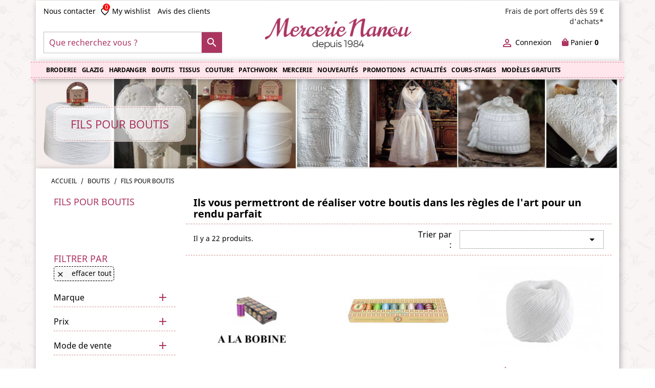

--- FILE ---
content_type: text/html; charset=utf-8
request_url: https://www.mercerienanou.fr/39-fils-pour-boutis
body_size: 26552
content:
<!doctype html>
<html lang="fr">

  <head>
    
      
  <meta charset="utf-8">


  <meta http-equiv="x-ua-compatible" content="ie=edge">



  <title>Les fils à broder spécialement conçus pour le boutis</title>
  <meta name="description" content="Ils vous permettront de réaliser votre boutis dans les règles de l&#039;art pour un rendu parfait, beau et dans le respect des traditions ancestrales">
  <meta name="keywords" content="fils à gant, dual duty, broder spécial, coton cablé, coton à boutis">
        <link rel="canonical" href="https://www.mercerienanou.fr/39-fils-pour-boutis">
  


  <meta name="viewport" content="width=device-width, initial-scale=1">



  <link rel="icon" type="image/vnd.microsoft.icon" href="/img/favicon.ico?1520410495">
  <link rel="shortcut icon" type="image/x-icon" href="/img/favicon.ico?1520410495">



    <link rel="stylesheet" href="https://www.mercerienanou.fr/themes/webp_mercerie/assets/cache/theme-0d782c.css" type="text/css" media="all">




  

  <script type="text/javascript">
        var MONDIALRELAY_ADDRESS_OPC = false;
        var MONDIALRELAY_AJAX_CHECKOUT_URL = "https:\/\/www.mercerienanou.fr\/module\/mondialrelay\/ajaxCheckout";
        var MONDIALRELAY_CARRIER_METHODS = [];
        var MONDIALRELAY_COUNTRY_ISO = "";
        var MONDIALRELAY_DISPLAY_MAP = "1";
        var MONDIALRELAY_ENSEIGNE = "CC20TR55";
        var MONDIALRELAY_LANG_ISO = "fr-FR";
        var MONDIALRELAY_NATIVE_RELAY_CARRIERS_IDS = [];
        var MONDIALRELAY_NO_SELECTION_ERROR = "Veuillez s\u00e9lectionner un Point Relais\u00ae.";
        var MONDIALRELAY_POSTCODE = "";
        var MONDIALRELAY_SAVE_RELAY_ERROR = "An unknown error has occurred; your selected Point Relais\u00ae could not be saved.\t";
        var MONDIALRELAY_SELECTED_RELAY_IDENTIFIER = null;
        var MONDIALRELAY_SELECTED_RELAY_INFOS = [];
        var popup_is_ff = false;
        var popup_list = {"center_middle":[{"id_webp_popup_content":"11","name":"SOLDES HIVER 2025","debut":"2026-01-07 08:00:00","fin":"2026-02-03 23:59:00","date_add":"2020-07-17 11:06:51","date_upd":"2026-01-07 10:52:39","width":"500","height":"300","expire":"1","position":"1","delay":"100","site_delay":"5","logged_state":"0","display_page":"all","color":"#fff307","banner_mode":"0","banner_position":"0","vertical":"middle","horizontal":"center","time_icon":"0","page_ids":"","actif":"1","one_time":"1","overlay_active":"1","display_overlay":"0","id_shop":"0","id_lang":"1","paragraph":"<h1 style=\"text-align: center;\"><span style=\"color: #d0121a;\"><strong>SOLDES HIVER 2026<\/strong><\/span><strong><span style=\"color: #000000;\"><\/span><\/strong><\/h1>\r\n<h3 style=\"text-align: center;\"><span style=\"color: #d0121a;\"><strong>\u00a0<span style=\"color: #000000;\">sur les tissus, les toiles \u00e0 broder, les kits, les fiches, ...<\/span><\/strong><\/span><\/h3>\r\n<h2 style=\"text-align: center;\"><strong><span style=\"color: #000000;\">1\u00e8re s\u00e9rie, c'est par <a href=\"\/promotions\">ICI<\/a><\/span><\/strong><\/h2>","cookie_name":"WebpPopupDNSCookieb632ca87feacfa5d52cbc55ff20bac3e","key":"center_middle"}]};
        var prestashop = {"cart":{"products":[],"totals":{"total":{"type":"total","label":"Total","amount":0,"value":"0,00\u00a0\u20ac"},"total_including_tax":{"type":"total","label":"Total TTC","amount":0,"value":"0,00\u00a0\u20ac"},"total_excluding_tax":{"type":"total","label":"Total HT :","amount":0,"value":"0,00\u00a0\u20ac"}},"subtotals":{"products":{"type":"products","label":"Sous-total","amount":0,"value":"0,00\u00a0\u20ac"},"discounts":null,"shipping":{"type":"shipping","label":"Livraison","amount":0,"value":"gratuit"},"tax":null},"products_count":0,"summary_string":"0 articles","labels":{"tax_short":"TTC","tax_long":"(TTC)"},"id_address_delivery":0,"id_address_invoice":0,"is_virtual":false,"vouchers":{"allowed":1,"added":[]},"discounts":[],"minimalPurchase":0,"minimalPurchaseRequired":""},"currency":{"name":"euro","iso_code":"EUR","iso_code_num":"978","sign":"\u20ac"},"customer":{"lastname":null,"firstname":null,"email":null,"last_passwd_gen":null,"birthday":null,"newsletter":null,"newsletter_date_add":null,"ip_registration_newsletter":null,"optin":null,"website":null,"company":null,"siret":null,"ape":null,"outstanding_allow_amount":0,"max_payment_days":0,"note":null,"is_guest":0,"id_shop":null,"id_shop_group":null,"id_default_group":1,"date_add":null,"date_upd":null,"reset_password_token":null,"reset_password_validity":null,"id":null,"is_logged":false,"gender":{"type":null,"name":null,"id":null},"risk":{"name":null,"color":null,"percent":null,"id":null},"addresses":[]},"language":{"name":"Fran\u00e7ais (French)","iso_code":"fr","locale":"fr-FR","language_code":"fr","is_rtl":"0","date_format_lite":"d\/m\/Y","date_format_full":"d\/m\/Y H:i:s","id":1},"page":{"title":"","canonical":"https:\/\/www.mercerienanou.fr\/39-fils-pour-boutis","meta":{"title":"Les fils \u00e0 broder sp\u00e9cialement con\u00e7us pour le boutis","description":"Ils vous permettront de r\u00e9aliser votre boutis dans les r\u00e8gles de l'art pour un rendu parfait, beau et dans le respect des traditions ancestrales","keywords":"fils \u00e0 gant, dual duty, broder sp\u00e9cial, coton cabl\u00e9, coton \u00e0 boutis","robots":"index"},"page_name":"category","body_classes":{"lang-fr":true,"lang-rtl":false,"country-FR":true,"currency-EUR":true,"layout-left-column":true,"page-category":true,"tax-display-enabled":true,"category-id-39":true,"category-Fils pour boutis":true,"category-id-parent-7":true,"category-depth-level-3":true},"admin_notifications":[]},"shop":{"name":"Mercerie Nanou","email":"contact@mercerienanou.fr","registration_number":"RCS Toulon - 331 714 808","long":false,"lat":false,"logo":"\/img\/boutique-nanou-logo-1517407014.jpg","stores_icon":"\/img\/logo_stores.png","favicon":"\/img\/favicon.ico","favicon_update_time":"1520410495","address":{"formatted":"Mercerie Nanou<br>Lieu-dit La Vall\u00e9e<br>44630 Pless\u00e9<br>France","address1":"Lieu-dit La Vall\u00e9e","address2":"","postcode":"44630","city":"Pless\u00e9","state":null,"country":"France"},"phone":"09 67 52 90 36","fax":""},"urls":{"base_url":"https:\/\/www.mercerienanou.fr\/","current_url":"https:\/\/www.mercerienanou.fr\/39-fils-pour-boutis","shop_domain_url":"https:\/\/www.mercerienanou.fr","img_ps_url":"https:\/\/www.mercerienanou.fr\/img\/","img_cat_url":"https:\/\/www.mercerienanou.fr\/img\/c\/","img_lang_url":"https:\/\/www.mercerienanou.fr\/img\/l\/","img_prod_url":"https:\/\/www.mercerienanou.fr\/img\/p\/","img_manu_url":"https:\/\/www.mercerienanou.fr\/img\/m\/","img_sup_url":"https:\/\/www.mercerienanou.fr\/img\/su\/","img_ship_url":"https:\/\/www.mercerienanou.fr\/img\/s\/","img_store_url":"https:\/\/www.mercerienanou.fr\/img\/st\/","img_col_url":"https:\/\/www.mercerienanou.fr\/img\/co\/","img_url":"https:\/\/www.mercerienanou.fr\/themes\/webp_mercerie\/assets\/img\/","css_url":"https:\/\/www.mercerienanou.fr\/themes\/webp_mercerie\/assets\/css\/","js_url":"https:\/\/www.mercerienanou.fr\/themes\/webp_mercerie\/assets\/js\/","pic_url":"https:\/\/www.mercerienanou.fr\/upload\/","pages":{"address":"https:\/\/www.mercerienanou.fr\/adresse","addresses":"https:\/\/www.mercerienanou.fr\/adresses","authentication":"https:\/\/www.mercerienanou.fr\/connexion","cart":"https:\/\/www.mercerienanou.fr\/panier","category":"https:\/\/www.mercerienanou.fr\/index.php?controller=category","cms":"https:\/\/www.mercerienanou.fr\/index.php?controller=cms","contact":"https:\/\/www.mercerienanou.fr\/nous-contacter","discount":"https:\/\/www.mercerienanou.fr\/reduction","guest_tracking":"https:\/\/www.mercerienanou.fr\/suivi-commande-invite","history":"https:\/\/www.mercerienanou.fr\/historique-commandes","identity":"https:\/\/www.mercerienanou.fr\/identite","index":"https:\/\/www.mercerienanou.fr\/","my_account":"https:\/\/www.mercerienanou.fr\/mon-compte","order_confirmation":"https:\/\/www.mercerienanou.fr\/confirmation-commande","order_detail":"https:\/\/www.mercerienanou.fr\/index.php?controller=order-detail","order_follow":"https:\/\/www.mercerienanou.fr\/suivi-commande","order":"https:\/\/www.mercerienanou.fr\/commande","order_return":"https:\/\/www.mercerienanou.fr\/index.php?controller=order-return","order_slip":"https:\/\/www.mercerienanou.fr\/avoirs","pagenotfound":"https:\/\/www.mercerienanou.fr\/page-introuvable","password":"https:\/\/www.mercerienanou.fr\/recuperation-mot-de-passe","pdf_invoice":"https:\/\/www.mercerienanou.fr\/index.php?controller=pdf-invoice","pdf_order_return":"https:\/\/www.mercerienanou.fr\/index.php?controller=pdf-order-return","pdf_order_slip":"https:\/\/www.mercerienanou.fr\/index.php?controller=pdf-order-slip","prices_drop":"https:\/\/www.mercerienanou.fr\/promotions","product":"https:\/\/www.mercerienanou.fr\/index.php?controller=product","search":"https:\/\/www.mercerienanou.fr\/recherche","sitemap":"https:\/\/www.mercerienanou.fr\/Sitemap","stores":"https:\/\/www.mercerienanou.fr\/magasins","supplier":"https:\/\/www.mercerienanou.fr\/fournisseur","register":"https:\/\/www.mercerienanou.fr\/connexion?create_account=1","order_login":"https:\/\/www.mercerienanou.fr\/commande?login=1"},"theme_assets":"\/themes\/webp_mercerie\/assets\/","actions":{"logout":"https:\/\/www.mercerienanou.fr\/?mylogout="}},"configuration":{"display_taxes_label":true,"low_quantity_threshold":3,"is_b2b":false,"is_catalog":false,"show_prices":true,"opt_in":{"partner":false},"quantity_discount":{"type":"discount","label":"Remise"},"voucher_enabled":1,"return_enabled":1,"number_of_days_for_return":14},"field_required":[],"breadcrumb":{"links":[{"title":"Accueil","url":"https:\/\/www.mercerienanou.fr\/"},{"title":"Boutis","url":"https:\/\/www.mercerienanou.fr\/7-boutis"},{"title":"Fils pour boutis","url":"https:\/\/www.mercerienanou.fr\/39-fils-pour-boutis"}],"count":3},"link":{"protocol_link":"https:\/\/","protocol_content":"https:\/\/"},"time":1768505631,"static_token":"e1b4229fce1c75b1d13e8f93a01d7845","token":"73118b9ee187dbce5041d66d2a159a43"};
        var sc_gift_choices_link = "https:\/\/www.mercerienanou.fr\/module\/djb_salescampaign\/default";
        var sc_trans = {"AfSecondes":"sec","AfMinutes":"min ","AfHeures":"h ","AfJour":"jour ","AfJours":"jours ","AfAll":"Temps restant : ","AfFinished":"Fini","choisirDecl":"Veuillez choisir une d\u00e9clinaison"};
        var server_tps = "2026\/01\/15 20:33:51";
        var webp_str_donotshow = "Cochez cette case pour ne plus recevoir ce message";
        var zone_time_pairs = [];
      </script>



    <div class="container">
        <style>
                </style>
<style id="webp_popup_menustyle" type="text/css"></style><style type="text/css">body#index .webp_blog_recent_article_container{margin-top:px;}body#index .webp_blog_recent_article_container{margin-bottom:px;}body#index .webp_blog_recent_article_container .products_slider .owl-theme.owl-navigation-tr .owl-controls .owl-buttons div.disabled,body#index .webp_blog_recent_article_container .products_slider .owl-theme.owl-navigation-tr .owl-controls .owl-buttons div.disabled:hover{background-color:transplanted;}</style>

<script type="text/javascript">

	if (typeof webpremiere === "undefined"){
		webpremiere = { };
	}	

	if(typeof webpremiere.webp_scrollinfini === "undefined"){
		webpremiere.webp_scrollinfini = { };
	}

	webpremiere.webp_scrollinfini.CENTRAL_SELECTOR = "#content-wrapper";
	webpremiere.webp_scrollinfini.LIST_SELECTOR = "#products";
	webpremiere.webp_scrollinfini.DEFAULT_PAGE_PARAMETER = "page";
	webpremiere.webp_scrollinfini.HIDE_BUTTON = 0;
	webpremiere.webp_scrollinfini.BORDER_BUTTON = "#ffffff";
	webpremiere.webp_scrollinfini.BACKGROUND_BUTTON = "";
	webpremiere.webp_scrollinfini.POLICE_BUTTON = "#757575";
	webpremiere.webp_scrollinfini.ITEM_SELECTOR = "article";
	webpremiere.webp_scrollinfini.PAGINATION_SELECTOR = ".pagination";
	webpremiere.webp_scrollinfini.LOADER_IMAGE = "/modules/webp_scrollinfini/views/img/loader.gif";
	webpremiere.webp_scrollinfini.HAUT_IMAGE = "/modules/webp_scrollinfini/views/img/459ada41591eb6d798549d77f780f821ff26c1d8.png";
	webpremiere.webp_scrollinfini.LABEL_BOTTOM = "Tous les produits ont été affichés.";
	webpremiere.webp_scrollinfini.LABEL_TOTOP = "Retour haut de page";
	webpremiere.webp_scrollinfini.LABEL_ERROR = "Il semblerait qu&#039;une erreur soit survenue lors de la récupération des produits";
	webpremiere.webp_scrollinfini.LABEL_LOADMORE = "Charger plus de produits";
	webpremiere.webp_scrollinfini.VERSION = "1.0.0";
	webpremiere.webp_scrollinfini.IS_BLOCKLAYERED_INSTALLED = 1;
	webpremiere.webp_scrollinfini.STOP_BOTTOM = 0;
	webpremiere.webp_scrollinfini.STOP_BOTTOM_PAGE = 2;
	webpremiere.webp_scrollinfini.STOP_BOTTOM_FREQ = 0;
	webpremiere.webp_scrollinfini.SANDBOX_MODE = 0;
	webpremiere.webp_scrollinfini.EXTRA_DEBUG = false;//petite option pour afficher le numéro de la page en H1 au dessus du produit quand on l'affiche
	webpremiere.webp_scrollinfini.CURRENT_PAGE = 1;
	webpremiere.webp_scrollinfini.INSTANT_SEARCH_LOADED = 0;
	webpremiere.webp_scrollinfini.acceptedToLoadMoreProductsToBottom = 0; //default value, used in case you want the "stop bottom" feature
	webpremiere.webp_scrollinfini.SHOP_BASE_URI = "https://www.mercerienanou.fr/";

	//quick tip to avoid multiple test in the javascript
	if (webpremiere.webp_scrollinfini.STOP_BOTTOM_FREQ === 0) {
		webpremiere.webp_scrollinfini.STOP_BOTTOM_FREQ = 999999;
	}

			webpremiere.webp_scrollinfini.callbackAfterAjaxDisplayed = function() {
	webpremiere.webp_scrollinfini.log('webpremiere.webp_scrollinfini.callbackAfterAjaxDisplayed()');
	
}

webpremiere.webp_scrollinfini.callbackProcessProducts = function($products) {
	webpremiere.webp_scrollinfini.log('webpremiere.webp_scrollinfini.callbackProcessProducts()');
	//can use "$products" :)
	

	return $products;
}
	
</script>

<script type="text/javascript">
	(window.gaDevIds=window.gaDevIds||[]).push('d6YPbH');
	(function(i,s,o,g,r,a,m){i['GoogleAnalyticsObject']=r;i[r]=i[r]||function(){
	(i[r].q=i[r].q||[]).push(arguments)},i[r].l=1*new Date();a=s.createElement(o),
	m=s.getElementsByTagName(o)[0];a.async=1;a.src=g;m.parentNode.insertBefore(a,m)
	})(window,document,'script','https://www.google-analytics.com/analytics.js','ga');

            ga('create', 'UA-116126062-1', 'auto');
                        ga('send', 'pageview');
    
    ga('require', 'ec');
</script>


    </div>



    
  </head>

  <body id="category" class="lang-fr country-fr currency-eur layout-left-column page-category tax-display-enabled category-id-39 category-fils-pour-boutis category-id-parent-7 category-depth-level-3">

    
      
    

    <main>
      
              

      <header id="header">
        
          
  <div class="header-banner">
      
  </div>



  <nav class="header-nav">
    <div class="container">
      <div class="row">
        <div class="hidden-sm-down">
          <div class="col-md-4 col-xs-12">
              
          </div>
          <div class="col-md-8 right-nav">
              
          </div>
        </div>
        <div class="hidden-md-up text-sm-center mobile">
          <div class="float-xs-left" id="menu-icon">
            <i class="material-icons d-inline">&#xE5D2;</i>
          </div>
          <div class="float-xs-right" id="_mobile_cart"></div>
          <div class="float-xs-right" id="_mobile_user_info"></div>
          <div class="top-logo" id="_mobile_logo"></div>
          <div class="clearfix"></div>
        </div>
      </div>
    </div>
  </nav>



  <div class="header-top">
    <div class="container">
        <div id="shortcuts_links_head" class="row">
          <div class="col-xs-12 col-md-12">
            <a href="/nous-contacter" title="Nous contacter">Nous contacter</a>
            <script type="text/javascript">
var wishlistProductsIds='';
var baseDir ='https://www.mercerienanou.fr/';
var static_token='e1b4229fce1c75b1d13e8f93a01d7845';
var isLogged ='0';
var loggin_required='You must be logged in to manage your wishlist.';
var added_to_wishlist ='The product was successfully added to your wishlist.';
var mywishlist_url='https://www.mercerienanou.fr/module/webp_blockwishlist/mywishlist';
	var isLoggedWishlist=false;
</script>

<a class="wishtlist_top" href="https://www.mercerienanou.fr/module/webp_blockwishlist/mywishlist">
    <i class="material-icons">favorite_border</i>My wishlist
    <span class="cart-wishlist-number">0</span>
</a>
            <a href="/les-avis-clients" title="Avis clients Mercerie Nanou">Avis des clients</a>
                    <div class="col-xs-12 col-md-3 webp_customblock" id="webp_customblock_9">
    <p>Frais de port offerts dès 59 € d'achats*</p>
    </div>
    
          </div>
        </div>
        <div class="row">
          <div class="col-md-12 col-sm-12 position-static">
            <div class="row">
              <div class="search_part">
                  <!-- Block search module TOP -->
<div id="search_widget" class="col-lg-4 col-md-5 col-sm-12 search-widget" data-search-controller-url="//www.mercerienanou.fr/recherche">
	<form method="get" action="//www.mercerienanou.fr/recherche">
		<input type="hidden" name="controller" value="search">
		<input type="text" name="s" value="" placeholder="Que recherchez vous ?" aria-label="Que recherchez vous ?">
		<button type="submit">
			<i class="material-icons search">&#xE8B6;</i>
      <span class="hidden-xl-down">Que recherchez vous ?</span>
		</button>
	</form>
</div>
<!-- /Block search module TOP -->

              </div>
              <div class="logo_desktop hidden-sm-down" id="_desktop_logo">
                <a href="https://www.mercerienanou.fr/">
                  <img class="logo img-responsive" src="/img/boutique-nanou-logo-1517407014.jpg" alt="Mercerie Nanou">
                </a>
              </div>
              <div class="links_part">
                <div id="_desktop_cart">
  <div class="blockcart cart-preview inactive" data-refresh-url="//www.mercerienanou.fr/module/ps_shoppingcart/ajax">
    <div class="header">
              <div class="icon_cart"><i class="fas fa-shopping-bag"></i></div>
        <span class="hidden-sm-down">Panier</span>
        <span class="cart-products-count">0</span>
          </div>
  </div>
</div>
<div id="_desktop_user_info">
  <div class="user-info">
          <a
        href="https://www.mercerienanou.fr/mon-compte"
        title="Identifiez-vous"
        rel="nofollow"
      >
        <i class="material-icons">&#xE7FF;</i>
        <span class="hidden-sm-down">Connexion</span>
      </a>
      </div>
</div>

              </div>
              <div class="clearfix"></div>
            </div>
          </div>
        </div>
        <div id="mobile_top_menu_wrapper" class="row hidden-md-up" style="display:none;">
          <div class="js-top-menu mobile" id="_mobile_top_menu"></div>
          <div class="js-top-menu-bottom">
            <div id="_mobile_currency_selector"></div>
            <div id="_mobile_language_selector"></div>
            <div id="_mobile_contact_link"></div>
          </div>
        </div>
    </div>
    <div id="menubar" class="container">
      <div class="before-menu"></div>
      <div class="polygon">
          

<div class="menu col-lg-8 col-md-7 js-top-menu position-static hidden-sm-down" id="_desktop_top_menu">
                              <ul class="top-menu " id="top-menu" data-depth="0">
                                        <li class="category " id="category-3">
                          <a
                class="dropdown-item"
                href="https://www.mercerienanou.fr/3-broderie" data-depth="0"
                              >
                                  
                                    <span class="float-xs-right hidden-md-up ">
                    <span data-target="#top_sub_menu_90924" data-toggle="collapse" class="navbar-toggler collapse-icons">
                      <i class="material-icons add">&#xE313;</i>
                      <i class="material-icons remove">&#xE316;</i>
                    </span>
                  </span>
                                Broderie
              </a>
                                <div  class="popover sub-menu js-sub-menu collapse" id="top_sub_menu_90924">
                                              <ul class="top-menu "  data-depth="1">
                                        <li class="category top_level_cat" id="category-16">
                          <a
                class="dropdown-item dropdown-submenu"
                href="https://www.mercerienanou.fr/16-accessoires-broderie" data-depth="1"
                              >
                                  
                                    <span class="float-xs-right hidden-md-up hidden-sm-up">
                    <span data-target="#top_sub_menu_22337" data-toggle="collapse" class="navbar-toggler collapse-icons">
                      <i class="material-icons add">&#xE313;</i>
                      <i class="material-icons remove">&#xE316;</i>
                    </span>
                  </span>
                                Accessoires broderie
              </a>
                                <div  class="collapse hidden-sm-up" id="top_sub_menu_22337">
                                              <ul class="top-menu "  data-depth="2">
                                        <li class="category " id="category-135">
                          <a
                class="dropdown-item"
                href="https://www.mercerienanou.fr/135-aiguilles" data-depth="2"
                              >
                                Aiguilles
              </a>
                          </li>
                                <li class="category " id="category-130">
                          <a
                class="dropdown-item"
                href="https://www.mercerienanou.fr/130-aimants-poincons" data-depth="2"
                              >
                                  
                                    <span class="float-xs-right hidden-md-up hidden-sm-up">
                    <span data-target="#top_sub_menu_34910" data-toggle="collapse" class="navbar-toggler collapse-icons">
                      <i class="material-icons add">&#xE313;</i>
                      <i class="material-icons remove">&#xE316;</i>
                    </span>
                  </span>
                                Aimants, poinçons
              </a>
                                <div  class="collapse hidden-sm-up" id="top_sub_menu_34910">
                                              <ul class="top-menu "  data-depth="3">
                                        <li class="category " id="category-396">
                          <a
                class="dropdown-item"
                href="https://www.mercerienanou.fr/396-poincons-et-ranges-fils" data-depth="3"
                              >
                                Poinçons et Ranges fils
              </a>
                          </li>
                                <li class="category " id="category-397">
                          <a
                class="dropdown-item"
                href="https://www.mercerienanou.fr/397-aimants-porte-aiguilles" data-depth="3"
                              >
                                Aimants porte aiguilles
              </a>
                          </li>
              </ul>
            
                      
                  </div>
                          </li>
                                <li class="category " id="category-134">
                          <a
                class="dropdown-item"
                href="https://www.mercerienanou.fr/134-ciseaux-de-broderie" data-depth="2"
                              >
                                  
                                    <span class="float-xs-right hidden-md-up hidden-sm-up">
                    <span data-target="#top_sub_menu_44588" data-toggle="collapse" class="navbar-toggler collapse-icons">
                      <i class="material-icons add">&#xE313;</i>
                      <i class="material-icons remove">&#xE316;</i>
                    </span>
                  </span>
                                Ciseaux de broderie
              </a>
                                <div  class="collapse hidden-sm-up" id="top_sub_menu_44588">
                                              <ul class="top-menu "  data-depth="3">
                                        <li class="category " id="category-390">
                          <a
                class="dropdown-item"
                href="https://www.mercerienanou.fr/390-avec-chatelaines" data-depth="3"
                              >
                                Avec Chatelaines
              </a>
                          </li>
                                <li class="category " id="category-395">
                          <a
                class="dropdown-item"
                href="https://www.mercerienanou.fr/395-specifiques" data-depth="3"
                              >
                                Spécifiques
              </a>
                          </li>
                                <li class="category " id="category-393">
                          <a
                class="dropdown-item"
                href="https://www.mercerienanou.fr/393-broderie" data-depth="3"
                              >
                                Broderie
              </a>
                          </li>
              </ul>
            
                      
                  </div>
                          </li>
                                <li class="category " id="category-613">
                          <a
                class="dropdown-item"
                href="https://www.mercerienanou.fr/613-feuille-magique" data-depth="2"
                              >
                                Feuille Magique
              </a>
                          </li>
                                <li class="category " id="category-133">
                          <a
                class="dropdown-item"
                href="https://www.mercerienanou.fr/133-feutres-transferts" data-depth="2"
                              >
                                Feutres, transferts
              </a>
                          </li>
                                <li class="category " id="category-235">
                          <a
                class="dropdown-item"
                href="https://www.mercerienanou.fr/235-gaze-de-soie-" data-depth="2"
                              >
                                Gaze de soie
              </a>
                          </li>
                                <li class="category " id="category-136">
                          <a
                class="dropdown-item"
                href="https://www.mercerienanou.fr/136-lampes-loupes" data-depth="2"
                              >
                                Lampes, loupes
              </a>
                          </li>
                                <li class="category " id="category-137">
                          <a
                class="dropdown-item"
                href="https://www.mercerienanou.fr/137-meubles" data-depth="2"
                              >
                                Meubles
              </a>
                          </li>
                                <li class="category " id="category-131">
                          <a
                class="dropdown-item"
                href="https://www.mercerienanou.fr/131-organizers" data-depth="2"
                              >
                                Organizers
              </a>
                          </li>
                                <li class="category " id="category-132">
                          <a
                class="dropdown-item"
                href="https://www.mercerienanou.fr/132-tambours-et-metiers" data-depth="2"
                              >
                                Tambours et métiers
              </a>
                          </li>
                                <li class="category " id="category-236">
                          <a
                class="dropdown-item"
                href="https://www.mercerienanou.fr/236-tires-fils-et-non-tisses" data-depth="2"
                              >
                                Tires fils et non tissés
              </a>
                          </li>
              </ul>
            
                      
                  </div>
                          </li>
                                <li class="category top_level_cat" id="category-17">
                          <a
                class="dropdown-item dropdown-submenu"
                href="https://www.mercerienanou.fr/17-accessoires-deco" data-depth="1"
                              >
                                  
                                    <span class="float-xs-right hidden-md-up hidden-sm-up">
                    <span data-target="#top_sub_menu_46640" data-toggle="collapse" class="navbar-toggler collapse-icons">
                      <i class="material-icons add">&#xE313;</i>
                      <i class="material-icons remove">&#xE316;</i>
                    </span>
                  </span>
                                Accessoires déco
              </a>
                                <div  class="collapse hidden-sm-up" id="top_sub_menu_46640">
                                              <ul class="top-menu "  data-depth="2">
                                        <li class="category " id="category-164">
                          <a
                class="dropdown-item"
                href="https://www.mercerienanou.fr/164-cadres" data-depth="2"
                              >
                                Cadres
              </a>
                          </li>
                                <li class="category " id="category-166">
                          <a
                class="dropdown-item"
                href="https://www.mercerienanou.fr/166-coupons-imprimes" data-depth="2"
                              >
                                Coupons imprimés
              </a>
                          </li>
                                <li class="category " id="category-165">
                          <a
                class="dropdown-item"
                href="https://www.mercerienanou.fr/165-cintres" data-depth="2"
                              >
                                Cintres
              </a>
                          </li>
                                <li class="category " id="category-167">
                          <a
                class="dropdown-item"
                href="https://www.mercerienanou.fr/167-divers" data-depth="2"
                              >
                                Divers
              </a>
                          </li>
                                <li class="category " id="category-198">
                          <a
                class="dropdown-item"
                href="https://www.mercerienanou.fr/198-etiquettes" data-depth="2"
                              >
                                Etiquettes
              </a>
                          </li>
                                <li class="category " id="category-138">
                          <a
                class="dropdown-item"
                href="https://www.mercerienanou.fr/138-perles-a-broder" data-depth="2"
                              >
                                Perles à broder
              </a>
                          </li>
              </ul>
            
                      
                  </div>
                          </li>
                                <li class="category top_level_cat" id="category-646">
                          <a
                class="dropdown-item dropdown-submenu"
                href="https://www.mercerienanou.fr/646-deco-the-bee-company" data-depth="1"
                              >
                                  
                                    <span class="float-xs-right hidden-md-up hidden-sm-up">
                    <span data-target="#top_sub_menu_36567" data-toggle="collapse" class="navbar-toggler collapse-icons">
                      <i class="material-icons add">&#xE313;</i>
                      <i class="material-icons remove">&#xE316;</i>
                    </span>
                  </span>
                                Déco The Bee Company
              </a>
                                <div  class="collapse hidden-sm-up" id="top_sub_menu_36567">
                                              <ul class="top-menu "  data-depth="2">
                                        <li class="category " id="category-648">
                          <a
                class="dropdown-item"
                href="https://www.mercerienanou.fr/648-animaux" data-depth="2"
                              >
                                Animaux
              </a>
                          </li>
                                <li class="category " id="category-650">
                          <a
                class="dropdown-item"
                href="https://www.mercerienanou.fr/650-campagne-jardin" data-depth="2"
                              >
                                Campagne &amp; Jardin
              </a>
                          </li>
                                <li class="category " id="category-655">
                          <a
                class="dropdown-item"
                href="https://www.mercerienanou.fr/655-coeurs-fleurs-etoiles" data-depth="2"
                              >
                                Coeurs, Fleurs, Etoiles
              </a>
                          </li>
                                <li class="category " id="category-652">
                          <a
                class="dropdown-item"
                href="https://www.mercerienanou.fr/652-deco-maison" data-depth="2"
                              >
                                Déco-Maison
              </a>
                          </li>
                                <li class="category " id="category-649">
                          <a
                class="dropdown-item"
                href="https://www.mercerienanou.fr/649-hiver-noel" data-depth="2"
                              >
                                Hiver &amp; Noël
              </a>
                          </li>
                                <li class="category " id="category-656">
                          <a
                class="dropdown-item"
                href="https://www.mercerienanou.fr/656-maisons" data-depth="2"
                              >
                                Maisons
              </a>
                          </li>
                                <li class="category " id="category-647">
                          <a
                class="dropdown-item"
                href="https://www.mercerienanou.fr/647-mer" data-depth="2"
                              >
                                Mer
              </a>
                          </li>
                                <li class="category " id="category-653">
                          <a
                class="dropdown-item"
                href="https://www.mercerienanou.fr/653-cadres-supports" data-depth="2"
                              >
                                Cadres &amp; Supports
              </a>
                          </li>
                                <li class="category " id="category-651">
                          <a
                class="dropdown-item"
                href="https://www.mercerienanou.fr/651-mini-kits-kits" data-depth="2"
                              >
                                Mini-Kits &amp; Kits
              </a>
                          </li>
                                <li class="category " id="category-654">
                          <a
                class="dropdown-item"
                href="https://www.mercerienanou.fr/654-divers" data-depth="2"
                              >
                                Divers
              </a>
                          </li>
              </ul>
            
                      
                  </div>
                          </li>
                                <li class="category top_level_cat" id="category-67">
                          <a
                class="dropdown-item dropdown-submenu"
                href="https://www.mercerienanou.fr/67-boutons-deco" data-depth="1"
                              >
                                  
                                    <span class="float-xs-right hidden-md-up hidden-sm-up">
                    <span data-target="#top_sub_menu_37680" data-toggle="collapse" class="navbar-toggler collapse-icons">
                      <i class="material-icons add">&#xE313;</i>
                      <i class="material-icons remove">&#xE316;</i>
                    </span>
                  </span>
                                Boutons Déco
              </a>
                                <div  class="collapse hidden-sm-up" id="top_sub_menu_37680">
                                              <ul class="top-menu "  data-depth="2">
                                        <li class="category " id="category-273">
                          <a
                class="dropdown-item"
                href="https://www.mercerienanou.fr/273-animaux" data-depth="2"
                              >
                                Animaux
              </a>
                          </li>
                                <li class="category " id="category-274">
                          <a
                class="dropdown-item"
                href="https://www.mercerienanou.fr/274-broderie-couture" data-depth="2"
                              >
                                Broderie Couture
              </a>
                          </li>
                                <li class="category " id="category-275">
                          <a
                class="dropdown-item"
                href="https://www.mercerienanou.fr/275-coeurs" data-depth="2"
                              >
                                Coeurs
              </a>
                          </li>
                                <li class="category " id="category-276">
                          <a
                class="dropdown-item"
                href="https://www.mercerienanou.fr/276-deco-de-la-maison" data-depth="2"
                              >
                                Déco de la maison
              </a>
                          </li>
                                <li class="category " id="category-271">
                          <a
                class="dropdown-item"
                href="https://www.mercerienanou.fr/271-divers" data-depth="2"
                              >
                                Divers
              </a>
                          </li>
                                <li class="category " id="category-272">
                          <a
                class="dropdown-item"
                href="https://www.mercerienanou.fr/272-fantaisie" data-depth="2"
                              >
                                Fantaisie
              </a>
                          </li>
                                <li class="category " id="category-284">
                          <a
                class="dropdown-item"
                href="https://www.mercerienanou.fr/284-hiver" data-depth="2"
                              >
                                Hiver
              </a>
                          </li>
                                <li class="category " id="category-278">
                          <a
                class="dropdown-item"
                href="https://www.mercerienanou.fr/278-gourmandises" data-depth="2"
                              >
                                Gourmandises
              </a>
                          </li>
                                <li class="category " id="category-280">
                          <a
                class="dropdown-item"
                href="https://www.mercerienanou.fr/280-la-mer" data-depth="2"
                              >
                                La mer
              </a>
                          </li>
                                <li class="category " id="category-279">
                          <a
                class="dropdown-item"
                href="https://www.mercerienanou.fr/279-les-enfants" data-depth="2"
                              >
                                Les enfants
              </a>
                          </li>
                                <li class="category " id="category-277">
                          <a
                class="dropdown-item"
                href="https://www.mercerienanou.fr/277-le-jardin" data-depth="2"
                              >
                                Le jardin
              </a>
                          </li>
                                <li class="category " id="category-283">
                          <a
                class="dropdown-item"
                href="https://www.mercerienanou.fr/283-maisons-et-nichoirs" data-depth="2"
                              >
                                Maisons et nichoirs
              </a>
                          </li>
                                <li class="category " id="category-281">
                          <a
                class="dropdown-item"
                href="https://www.mercerienanou.fr/281-noel" data-depth="2"
                              >
                                Noel
              </a>
                          </li>
                                <li class="category " id="category-539">
                          <a
                class="dropdown-item"
                href="https://www.mercerienanou.fr/539-messages" data-depth="2"
                              >
                                MESSAGES
              </a>
                          </li>
              </ul>
            
                      
                  </div>
                          </li>
                                <li class="category top_level_cat" id="category-73">
                          <a
                class="dropdown-item dropdown-submenu"
                href="https://www.mercerienanou.fr/73-broderie-glazig" data-depth="1"
                              >
                                  
                                    <span class="float-xs-right hidden-md-up hidden-sm-up">
                    <span data-target="#top_sub_menu_98067" data-toggle="collapse" class="navbar-toggler collapse-icons">
                      <i class="material-icons add">&#xE313;</i>
                      <i class="material-icons remove">&#xE316;</i>
                    </span>
                  </span>
                                Broderie Glazig
              </a>
                                <div  class="collapse hidden-sm-up" id="top_sub_menu_98067">
                                              <ul class="top-menu "  data-depth="2">
                                        <li class="category " id="category-323">
                          <a
                class="dropdown-item"
                href="https://www.mercerienanou.fr/323-accessoires" data-depth="2"
                              >
                                Accessoires
              </a>
                          </li>
                                <li class="category " id="category-324">
                          <a
                class="dropdown-item"
                href="https://www.mercerienanou.fr/324-fils" data-depth="2"
                              >
                                Fils
              </a>
                          </li>
                                <li class="category " id="category-325">
                          <a
                class="dropdown-item"
                href="https://www.mercerienanou.fr/325-livres" data-depth="2"
                              >
                                Livres
              </a>
                          </li>
                                <li class="category " id="category-326">
                          <a
                class="dropdown-item"
                href="https://www.mercerienanou.fr/326-tissus" data-depth="2"
                              >
                                Tissus
              </a>
                          </li>
              </ul>
            
                      
                  </div>
                          </li>
                                <li class="category top_level_cat" id="category-567">
                          <a
                class="dropdown-item dropdown-submenu"
                href="https://www.mercerienanou.fr/567-punch-needle" data-depth="1"
                              >
                                Punch Needle
              </a>
                          </li>
                                <li class="category top_level_cat" id="category-12">
                          <a
                class="dropdown-item dropdown-submenu"
                href="https://www.mercerienanou.fr/12-fils-a-broder" data-depth="1"
                              >
                                  
                                    <span class="float-xs-right hidden-md-up hidden-sm-up">
                    <span data-target="#top_sub_menu_94234" data-toggle="collapse" class="navbar-toggler collapse-icons">
                      <i class="material-icons add">&#xE313;</i>
                      <i class="material-icons remove">&#xE316;</i>
                    </span>
                  </span>
                                Fils à broder
              </a>
                                <div  class="collapse hidden-sm-up" id="top_sub_menu_94234">
                                              <ul class="top-menu "  data-depth="2">
                                        <li class="category " id="category-193">
                          <a
                class="dropdown-item"
                href="https://www.mercerienanou.fr/193-dmc" data-depth="2"
                              >
                                  
                                    <span class="float-xs-right hidden-md-up hidden-sm-up">
                    <span data-target="#top_sub_menu_70591" data-toggle="collapse" class="navbar-toggler collapse-icons">
                      <i class="material-icons add">&#xE313;</i>
                      <i class="material-icons remove">&#xE316;</i>
                    </span>
                  </span>
                                Dmc
              </a>
                                <div  class="collapse hidden-sm-up" id="top_sub_menu_70591">
                                              <ul class="top-menu "  data-depth="3">
                                        <li class="category " id="category-376">
                          <a
                class="dropdown-item"
                href="https://www.mercerienanou.fr/376-mouline" data-depth="3"
                              >
                                  
                                    <span class="float-xs-right hidden-md-up hidden-sm-up">
                    <span data-target="#top_sub_menu_86709" data-toggle="collapse" class="navbar-toggler collapse-icons">
                      <i class="material-icons add">&#xE313;</i>
                      <i class="material-icons remove">&#xE316;</i>
                    </span>
                  </span>
                                Mouliné
              </a>
                                <div  class="collapse hidden-sm-up" id="top_sub_menu_86709">
                                              <ul class="top-menu "  data-depth="4">
                                        <li class="category " id="category-490">
                          <a
                class="dropdown-item"
                href="https://www.mercerienanou.fr/490-coton" data-depth="4"
                              >
                                Coton
              </a>
                          </li>
                                <li class="category " id="category-491">
                          <a
                class="dropdown-item"
                href="https://www.mercerienanou.fr/491-effet-lumiere" data-depth="4"
                              >
                                Effet lumière
              </a>
                          </li>
                                <li class="category " id="category-531">
                          <a
                class="dropdown-item"
                href="https://www.mercerienanou.fr/531-mouline-etoile" data-depth="4"
                              >
                                Mouliné étoile
              </a>
                          </li>
                                <li class="category " id="category-492">
                          <a
                class="dropdown-item"
                href="https://www.mercerienanou.fr/492-variation" data-depth="4"
                              >
                                Variation
              </a>
                          </li>
                                <li class="category " id="category-511">
                          <a
                class="dropdown-item"
                href="https://www.mercerienanou.fr/511-coton-coloris" data-depth="4"
                              >
                                Coton Coloris
              </a>
                          </li>
                                <li class="category " id="category-489">
                          <a
                class="dropdown-item"
                href="https://www.mercerienanou.fr/489-satin" data-depth="4"
                              >
                                Satin
              </a>
                          </li>
                                <li class="category " id="category-614">
                          <a
                class="dropdown-item"
                href="https://www.mercerienanou.fr/614-lin" data-depth="4"
                              >
                                Lin
              </a>
                          </li>
              </ul>
            
                      
                  </div>
                          </li>
                                <li class="category " id="category-377">
                          <a
                class="dropdown-item"
                href="https://www.mercerienanou.fr/377-broder-special" data-depth="3"
                              >
                                  
                                    <span class="float-xs-right hidden-md-up hidden-sm-up">
                    <span data-target="#top_sub_menu_96358" data-toggle="collapse" class="navbar-toggler collapse-icons">
                      <i class="material-icons add">&#xE313;</i>
                      <i class="material-icons remove">&#xE316;</i>
                    </span>
                  </span>
                                Broder spécial
              </a>
                                <div  class="collapse hidden-sm-up" id="top_sub_menu_96358">
                                              <ul class="top-menu "  data-depth="4">
                                        <li class="category " id="category-493">
                          <a
                class="dropdown-item"
                href="https://www.mercerienanou.fr/493-broder-special" data-depth="4"
                              >
                                Broder spécial
              </a>
                          </li>
                                <li class="category " id="category-494">
                          <a
                class="dropdown-item"
                href="https://www.mercerienanou.fr/494-broder-special-10-grs" data-depth="4"
                              >
                                Broder spécial 10 grs
              </a>
                          </li>
              </ul>
            
                      
                  </div>
                          </li>
                                <li class="category " id="category-378">
                          <a
                class="dropdown-item"
                href="https://www.mercerienanou.fr/378-coton-perle" data-depth="3"
                              >
                                  
                                    <span class="float-xs-right hidden-md-up hidden-sm-up">
                    <span data-target="#top_sub_menu_34169" data-toggle="collapse" class="navbar-toggler collapse-icons">
                      <i class="material-icons add">&#xE313;</i>
                      <i class="material-icons remove">&#xE316;</i>
                    </span>
                  </span>
                                Coton perlé
              </a>
                                <div  class="collapse hidden-sm-up" id="top_sub_menu_34169">
                                              <ul class="top-menu "  data-depth="4">
                                        <li class="category " id="category-495">
                          <a
                class="dropdown-item"
                href="https://www.mercerienanou.fr/495-coton-perle-5" data-depth="4"
                              >
                                Coton perlé 5
              </a>
                          </li>
                                <li class="category " id="category-496">
                          <a
                class="dropdown-item"
                href="https://www.mercerienanou.fr/496-coton-perle-8" data-depth="4"
                              >
                                Coton perlé 8
              </a>
                          </li>
                                <li class="category " id="category-497">
                          <a
                class="dropdown-item"
                href="https://www.mercerienanou.fr/497-coton-perle-12" data-depth="4"
                              >
                                Coton perlé 12
              </a>
                          </li>
                                <li class="category " id="category-499">
                          <a
                class="dropdown-item"
                href="https://www.mercerienanou.fr/499-coton-perle-25-grs" data-depth="4"
                              >
                                Coton perlé 25 grs
              </a>
                          </li>
              </ul>
            
                      
                  </div>
                          </li>
                                <li class="category " id="category-379">
                          <a
                class="dropdown-item"
                href="https://www.mercerienanou.fr/379-retors-d-alsace" data-depth="3"
                              >
                                Retors d&#039;Alsace
              </a>
                          </li>
                                <li class="category " id="category-380">
                          <a
                class="dropdown-item"
                href="https://www.mercerienanou.fr/380-retors-mat" data-depth="3"
                              >
                                Retors mat
              </a>
                          </li>
                                <li class="category " id="category-381">
                          <a
                class="dropdown-item"
                href="https://www.mercerienanou.fr/381-diamant" data-depth="3"
                              >
                                Diamant
              </a>
                          </li>
                                <li class="category " id="category-382">
                          <a
                class="dropdown-item"
                href="https://www.mercerienanou.fr/382-cones-moulines-special-dmc" data-depth="3"
                              >
                                Cônes moulinés spécial DMC
              </a>
                          </li>
                                <li class="category " id="category-626">
                          <a
                class="dropdown-item"
                href="https://www.mercerienanou.fr/626-cordonnet-special" data-depth="3"
                              >
                                Cordonnet spécial
              </a>
                          </li>
                                <li class="category " id="category-636">
                          <a
                class="dropdown-item"
                href="https://www.mercerienanou.fr/636-laine-a-broder" data-depth="3"
                              >
                                Laine à Broder
              </a>
                          </li>
              </ul>
            
                      
                  </div>
                          </li>
                                <li class="category " id="category-253">
                          <a
                class="dropdown-item"
                href="https://www.mercerienanou.fr/253-madeira" data-depth="2"
                              >
                                Madeira
              </a>
                          </li>
                                <li class="category " id="category-77">
                          <a
                class="dropdown-item"
                href="https://www.mercerienanou.fr/77-oliver-twists" data-depth="2"
                              >
                                Oliver twists
              </a>
                          </li>
                                <li class="category " id="category-94">
                          <a
                class="dropdown-item"
                href="https://www.mercerienanou.fr/94-au-ver-a-soie" data-depth="2"
                              >
                                  
                                    <span class="float-xs-right hidden-md-up hidden-sm-up">
                    <span data-target="#top_sub_menu_79996" data-toggle="collapse" class="navbar-toggler collapse-icons">
                      <i class="material-icons add">&#xE313;</i>
                      <i class="material-icons remove">&#xE316;</i>
                    </span>
                  </span>
                                Au ver à soie
              </a>
                                <div  class="collapse hidden-sm-up" id="top_sub_menu_79996">
                                              <ul class="top-menu "  data-depth="3">
                                        <li class="category " id="category-479">
                          <a
                class="dropdown-item"
                href="https://www.mercerienanou.fr/479-packs-decouverte" data-depth="3"
                              >
                                  
                                    <span class="float-xs-right hidden-md-up hidden-sm-up">
                    <span data-target="#top_sub_menu_82797" data-toggle="collapse" class="navbar-toggler collapse-icons">
                      <i class="material-icons add">&#xE313;</i>
                      <i class="material-icons remove">&#xE316;</i>
                    </span>
                  </span>
                                Packs découverte
              </a>
                                <div  class="collapse hidden-sm-up" id="top_sub_menu_82797">
                                              <ul class="top-menu "  data-depth="4">
                                        <li class="category " id="category-582">
                          <a
                class="dropdown-item"
                href="https://www.mercerienanou.fr/582-soie-gobelin-et-soie-surfine" data-depth="4"
                              >
                                Soie Gobelin et Soie Surfine
              </a>
                          </li>
                                <li class="category " id="category-583">
                          <a
                class="dropdown-item"
                href="https://www.mercerienanou.fr/583-soie-ovale-et-soie-de-paris" data-depth="4"
                              >
                                Soie Ovale et Soie de Paris
              </a>
                          </li>
                                <li class="category " id="category-584">
                          <a
                class="dropdown-item"
                href="https://www.mercerienanou.fr/584-soie-gobelin-et-soie-de-paris" data-depth="4"
                              >
                                Soie Gobelin et Soie de Paris
              </a>
                          </li>
                                <li class="category " id="category-640">
                          <a
                class="dropdown-item"
                href="https://www.mercerienanou.fr/640-soie-ovale-et-soie-surfine" data-depth="4"
                              >
                                Soie Ovale et Soie Surfine
              </a>
                          </li>
                                <li class="category " id="category-585">
                          <a
                class="dropdown-item"
                href="https://www.mercerienanou.fr/585-soie-surfine-et-ruban-de-soie" data-depth="4"
                              >
                                Soie Surfine et Ruban de Soie
              </a>
                          </li>
                                <li class="category " id="category-586">
                          <a
                class="dropdown-item"
                href="https://www.mercerienanou.fr/586-ephemeres" data-depth="4"
                              >
                                Ephémères
              </a>
                          </li>
              </ul>
            
                      
                  </div>
                          </li>
                                <li class="category " id="category-386">
                          <a
                class="dropdown-item"
                href="https://www.mercerienanou.fr/386-soie-d-alger" data-depth="3"
                              >
                                Soie d&#039;Alger
              </a>
                          </li>
                                <li class="category " id="category-587">
                          <a
                class="dropdown-item"
                href="https://www.mercerienanou.fr/587-soie-gobelin" data-depth="3"
                              >
                                Soie Gobelin
              </a>
                          </li>
                                <li class="category " id="category-643">
                          <a
                class="dropdown-item"
                href="https://www.mercerienanou.fr/643-soie-ovale" data-depth="3"
                              >
                                Soie Ovale
              </a>
                          </li>
                                <li class="category " id="category-615">
                          <a
                class="dropdown-item"
                href="https://www.mercerienanou.fr/615-soie-de-paris" data-depth="3"
                              >
                                Soie de Paris
              </a>
                          </li>
                                <li class="category " id="category-641">
                          <a
                class="dropdown-item"
                href="https://www.mercerienanou.fr/641-soie-1003" data-depth="3"
                              >
                                Soie 1003
              </a>
                          </li>
                                <li class="category " id="category-461">
                          <a
                class="dropdown-item"
                href="https://www.mercerienanou.fr/461-soie-perlee" data-depth="3"
                              >
                                Soie Perlée
              </a>
                          </li>
                                <li class="category " id="category-460">
                          <a
                class="dropdown-item"
                href="https://www.mercerienanou.fr/460-soie-surfine" data-depth="3"
                              >
                                Soie Surfine
              </a>
                          </li>
                                <li class="category " id="category-525">
                          <a
                class="dropdown-item"
                href="https://www.mercerienanou.fr/525-fil-metallise" data-depth="3"
                              >
                                Fil métallisé
              </a>
                          </li>
                                <li class="category " id="category-639">
                          <a
                class="dropdown-item"
                href="https://www.mercerienanou.fr/639-chenille-de-soie" data-depth="3"
                              >
                                Chenille de Soie
              </a>
                          </li>
                                <li class="category " id="category-387">
                          <a
                class="dropdown-item"
                href="https://www.mercerienanou.fr/387-gaze-de-soie" data-depth="3"
                              >
                                Gaze de soie
              </a>
                          </li>
              </ul>
            
                      
                  </div>
                          </li>
                                <li class="category " id="category-330">
                          <a
                class="dropdown-item"
                href="https://www.mercerienanou.fr/330-marques-diverses" data-depth="2"
                              >
                                Marques diverses
              </a>
                          </li>
              </ul>
            
                      
                  </div>
                          </li>
                                <li class="category top_level_cat" id="category-18">
                          <a
                class="dropdown-item dropdown-submenu"
                href="https://www.mercerienanou.fr/18-fiches-de-broderie" data-depth="1"
                              >
                                  
                                    <span class="float-xs-right hidden-md-up hidden-sm-up">
                    <span data-target="#top_sub_menu_61369" data-toggle="collapse" class="navbar-toggler collapse-icons">
                      <i class="material-icons add">&#xE313;</i>
                      <i class="material-icons remove">&#xE316;</i>
                    </span>
                  </span>
                                Fiches de broderie
              </a>
                                <div  class="collapse hidden-sm-up" id="top_sub_menu_61369">
                                              <ul class="top-menu "  data-depth="2">
                                        <li class="category " id="category-82">
                          <a
                class="dropdown-item"
                href="https://www.mercerienanou.fr/82-couleur-d-etoile" data-depth="2"
                              >
                                Couleur d&#039;Etoile
              </a>
                          </li>
                                <li class="category " id="category-628">
                          <a
                class="dropdown-item"
                href="https://www.mercerienanou.fr/628-soizic" data-depth="2"
                              >
                                Soizic
              </a>
                          </li>
                                <li class="category " id="category-625">
                          <a
                class="dropdown-item"
                href="https://www.mercerienanou.fr/625-creades" data-depth="2"
                              >
                                Créades
              </a>
                          </li>
                                <li class="category " id="category-85">
                          <a
                class="dropdown-item"
                href="https://www.mercerienanou.fr/85-isa-vautier" data-depth="2"
                              >
                                Isa vautier
              </a>
                          </li>
                                <li class="category " id="category-86">
                          <a
                class="dropdown-item"
                href="https://www.mercerienanou.fr/86-jour-de-lin" data-depth="2"
                              >
                                Jour de lin
              </a>
                          </li>
                                <li class="category " id="category-87">
                          <a
                class="dropdown-item"
                href="https://www.mercerienanou.fr/87-lilipoints" data-depth="2"
                              >
                                Lilipoints
              </a>
                          </li>
                                <li class="category " id="category-337">
                          <a
                class="dropdown-item"
                href="https://www.mercerienanou.fr/337-lilli-violette" data-depth="2"
                              >
                                Lilli Violette
              </a>
                          </li>
                                <li class="category " id="category-88">
                          <a
                class="dropdown-item"
                href="https://www.mercerienanou.fr/88-malin-maline" data-depth="2"
                              >
                                Malin maline
              </a>
                          </li>
                                <li class="category " id="category-242">
                          <a
                class="dropdown-item"
                href="https://www.mercerienanou.fr/242-patou-et-des-poussieres" data-depth="2"
                              >
                                Patou et des poussières
              </a>
                          </li>
                                <li class="category " id="category-91">
                          <a
                class="dropdown-item"
                href="https://www.mercerienanou.fr/91-serenita-di-campagna" data-depth="2"
                              >
                                Serenita di campagna
              </a>
                          </li>
                                <li class="category " id="category-342">
                          <a
                class="dropdown-item"
                href="https://www.mercerienanou.fr/342-the-bee-company" data-depth="2"
                              >
                                The Bee Company
              </a>
                          </li>
              </ul>
            
                      
                  </div>
                          </li>
                                <li class="category top_level_cat" id="category-629">
                          <a
                class="dropdown-item dropdown-submenu"
                href="https://www.mercerienanou.fr/629-frivolite" data-depth="1"
                              >
                                  
                                    <span class="float-xs-right hidden-md-up hidden-sm-up">
                    <span data-target="#top_sub_menu_91824" data-toggle="collapse" class="navbar-toggler collapse-icons">
                      <i class="material-icons add">&#xE313;</i>
                      <i class="material-icons remove">&#xE316;</i>
                    </span>
                  </span>
                                Frivolité
              </a>
                                <div  class="collapse hidden-sm-up" id="top_sub_menu_91824">
                                              <ul class="top-menu "  data-depth="2">
                                        <li class="category " id="category-630">
                          <a
                class="dropdown-item"
                href="https://www.mercerienanou.fr/630-fil" data-depth="2"
                              >
                                Fil
              </a>
                          </li>
                                <li class="category " id="category-631">
                          <a
                class="dropdown-item"
                href="https://www.mercerienanou.fr/631-livres" data-depth="2"
                              >
                                Livres
              </a>
                          </li>
                                <li class="category " id="category-632">
                          <a
                class="dropdown-item"
                href="https://www.mercerienanou.fr/632-accessoires" data-depth="2"
                              >
                                Accessoires
              </a>
                          </li>
              </ul>
            
                      
                  </div>
                          </li>
                                <li class="category top_level_cat" id="category-15">
                          <a
                class="dropdown-item dropdown-submenu"
                href="https://www.mercerienanou.fr/15-kits-de-broderie" data-depth="1"
                              >
                                  
                                    <span class="float-xs-right hidden-md-up hidden-sm-up">
                    <span data-target="#top_sub_menu_67451" data-toggle="collapse" class="navbar-toggler collapse-icons">
                      <i class="material-icons add">&#xE313;</i>
                      <i class="material-icons remove">&#xE316;</i>
                    </span>
                  </span>
                                kits de broderie
              </a>
                                <div  class="collapse hidden-sm-up" id="top_sub_menu_67451">
                                              <ul class="top-menu "  data-depth="2">
                                        <li class="category " id="category-610">
                          <a
                class="dropdown-item"
                href="https://www.mercerienanou.fr/610-au-ver-a-soie" data-depth="2"
                              >
                                Au Ver à Soie
              </a>
                          </li>
                                <li class="category " id="category-83">
                          <a
                class="dropdown-item"
                href="https://www.mercerienanou.fr/83-cousines-et-compagnie" data-depth="2"
                              >
                                Cousines et compagnie
              </a>
                          </li>
                                <li class="category " id="category-627">
                          <a
                class="dropdown-item"
                href="https://www.mercerienanou.fr/627-creades" data-depth="2"
                              >
                                Créades
              </a>
                          </li>
                                <li class="category " id="category-197">
                          <a
                class="dropdown-item"
                href="https://www.mercerienanou.fr/197-jour-de-lin" data-depth="2"
                              >
                                Jour de lin
              </a>
                          </li>
                                <li class="category " id="category-540">
                          <a
                class="dropdown-item"
                href="https://www.mercerienanou.fr/540-marie-suarez" data-depth="2"
                              >
                                Marie Suarez
              </a>
                          </li>
                                <li class="category " id="category-341">
                          <a
                class="dropdown-item"
                href="https://www.mercerienanou.fr/341-pascal-jaouen" data-depth="2"
                              >
                                Pascal Jaouen
              </a>
                          </li>
                                <li class="category " id="category-89">
                          <a
                class="dropdown-item"
                href="https://www.mercerienanou.fr/89-rico" data-depth="2"
                              >
                                Rico
              </a>
                          </li>
                                <li class="category " id="category-92">
                          <a
                class="dropdown-item"
                href="https://www.mercerienanou.fr/92-un-chat-dans-l-aiguille" data-depth="2"
                              >
                                Un chat dans l&#039;aiguille
              </a>
                          </li>
                                <li class="category " id="category-524">
                          <a
                class="dropdown-item"
                href="https://www.mercerienanou.fr/524-kits-divers" data-depth="2"
                              >
                                Kits divers
              </a>
                          </li>
                                <li class="category " id="category-578">
                          <a
                class="dropdown-item"
                href="https://www.mercerienanou.fr/578-broderie-decorative" data-depth="2"
                              >
                                Broderie Décorative
              </a>
                          </li>
                                <li class="category " id="category-257">
                          <a
                class="dropdown-item"
                href="https://www.mercerienanou.fr/257-feutrine-avec-cinnamon-patch" data-depth="2"
                              >
                                Feutrine avec Cinnamon Patch
              </a>
                          </li>
                                <li class="category " id="category-634">
                          <a
                class="dropdown-item"
                href="https://www.mercerienanou.fr/634-lilipoints" data-depth="2"
                              >
                                Lilipoints
              </a>
                          </li>
                                <li class="category " id="category-657">
                          <a
                class="dropdown-item"
                href="https://www.mercerienanou.fr/657-tamar" data-depth="2"
                              >
                                Tamar
              </a>
                          </li>
              </ul>
            
                      
                  </div>
                          </li>
                                <li class="category top_level_cat" id="category-19">
                          <a
                class="dropdown-item dropdown-submenu"
                href="https://www.mercerienanou.fr/19-livres-de-broderie" data-depth="1"
                              >
                                  
                                    <span class="float-xs-right hidden-md-up hidden-sm-up">
                    <span data-target="#top_sub_menu_57585" data-toggle="collapse" class="navbar-toggler collapse-icons">
                      <i class="material-icons add">&#xE313;</i>
                      <i class="material-icons remove">&#xE316;</i>
                    </span>
                  </span>
                                Livres de broderie
              </a>
                                <div  class="collapse hidden-sm-up" id="top_sub_menu_57585">
                                              <ul class="top-menu "  data-depth="2">
                                        <li class="category " id="category-621">
                          <a
                class="dropdown-item"
                href="https://www.mercerienanou.fr/621-livres-broderie-a-point-comptes" data-depth="2"
                              >
                                Livres broderie à point comptés
              </a>
                          </li>
                                <li class="category " id="category-622">
                          <a
                class="dropdown-item"
                href="https://www.mercerienanou.fr/622-livres-broderie-traditionnelle" data-depth="2"
                              >
                                Livres broderie traditionnelle
              </a>
                          </li>
                                <li class="category " id="category-623">
                          <a
                class="dropdown-item"
                href="https://www.mercerienanou.fr/623-livres-de-broderie-glazig" data-depth="2"
                              >
                                Livres de broderie Glazig
              </a>
                          </li>
                                <li class="category " id="category-624">
                          <a
                class="dropdown-item"
                href="https://www.mercerienanou.fr/624-livres-de-broderie-hardanger" data-depth="2"
                              >
                                Livres de broderie Hardanger
              </a>
                          </li>
              </ul>
            
                      
                  </div>
                          </li>
                                <li class="category top_level_cat" id="category-52">
                          <a
                class="dropdown-item dropdown-submenu"
                href="https://www.mercerienanou.fr/52-rubans-a-broder" data-depth="1"
                              >
                                  
                                    <span class="float-xs-right hidden-md-up hidden-sm-up">
                    <span data-target="#top_sub_menu_56682" data-toggle="collapse" class="navbar-toggler collapse-icons">
                      <i class="material-icons add">&#xE313;</i>
                      <i class="material-icons remove">&#xE316;</i>
                    </span>
                  </span>
                                Rubans à broder
              </a>
                                <div  class="collapse hidden-sm-up" id="top_sub_menu_56682">
                                              <ul class="top-menu "  data-depth="2">
                                        <li class="category " id="category-112">
                          <a
                class="dropdown-item"
                href="https://www.mercerienanou.fr/112-house-of-embroidery" data-depth="2"
                              >
                                House of embroidery
              </a>
                          </li>
                                <li class="category " id="category-97">
                          <a
                class="dropdown-item"
                href="https://www.mercerienanou.fr/97-ver-a-soie" data-depth="2"
                              >
                                Ver à soie
              </a>
                          </li>
                                <li class="category " id="category-195">
                          <a
                class="dropdown-item"
                href="https://www.mercerienanou.fr/195-livres-broderie-ruban" data-depth="2"
                              >
                                Livres broderie ruban
              </a>
                          </li>
              </ul>
            
                      
                  </div>
                          </li>
                                <li class="category top_level_cat" id="category-60">
                          <a
                class="dropdown-item dropdown-submenu"
                href="https://www.mercerienanou.fr/60-supports-a-broder" data-depth="1"
                              >
                                  
                                    <span class="float-xs-right hidden-md-up hidden-sm-up">
                    <span data-target="#top_sub_menu_93810" data-toggle="collapse" class="navbar-toggler collapse-icons">
                      <i class="material-icons add">&#xE313;</i>
                      <i class="material-icons remove">&#xE316;</i>
                    </span>
                  </span>
                                Supports à broder
              </a>
                                <div  class="collapse hidden-sm-up" id="top_sub_menu_93810">
                                              <ul class="top-menu "  data-depth="2">
                                        <li class="category " id="category-248">
                          <a
                class="dropdown-item"
                href="https://www.mercerienanou.fr/248-coussins-de-mariage" data-depth="2"
                              >
                                Coussins de mariage
              </a>
                          </li>
                                <li class="category " id="category-246">
                          <a
                class="dropdown-item"
                href="https://www.mercerienanou.fr/246-linge-de-cuisine" data-depth="2"
                              >
                                Linge de cuisine
              </a>
                          </li>
                                <li class="category " id="category-243">
                          <a
                class="dropdown-item"
                href="https://www.mercerienanou.fr/243-linge-de-toilette" data-depth="2"
                              >
                                Linge de toilette
              </a>
                          </li>
                                <li class="category " id="category-244">
                          <a
                class="dropdown-item"
                href="https://www.mercerienanou.fr/244-linge-de-toilette-enfant" data-depth="2"
                              >
                                Linge de toilette enfant
              </a>
                          </li>
                                <li class="category " id="category-247">
                          <a
                class="dropdown-item"
                href="https://www.mercerienanou.fr/247-nappes-et-chemins-de-table" data-depth="2"
                              >
                                Nappes et chemins de table
              </a>
                          </li>
                                <li class="category " id="category-245">
                          <a
                class="dropdown-item"
                href="https://www.mercerienanou.fr/245-sacs-et-pochettes" data-depth="2"
                              >
                                Sacs et pochettes
              </a>
                          </li>
                                <li class="category " id="category-249">
                          <a
                class="dropdown-item"
                href="https://www.mercerienanou.fr/249-deco-et-kits-de-nocl" data-depth="2"
                              >
                                Déco et kits de Noël
              </a>
                          </li>
                                <li class="category " id="category-250">
                          <a
                class="dropdown-item"
                href="https://www.mercerienanou.fr/250-divers-supports" data-depth="2"
                              >
                                Divers supports
              </a>
                          </li>
                                <li class="category " id="category-252">
                          <a
                class="dropdown-item"
                href="https://www.mercerienanou.fr/252-pour-bebe-et-enfant" data-depth="2"
                              >
                                Pour bébé et enfant
              </a>
                          </li>
                                <li class="category " id="category-251">
                          <a
                class="dropdown-item"
                href="https://www.mercerienanou.fr/251-livrets-de-modeles-a-broder" data-depth="2"
                              >
                                  
                                    <span class="float-xs-right hidden-md-up hidden-sm-up">
                    <span data-target="#top_sub_menu_7842" data-toggle="collapse" class="navbar-toggler collapse-icons">
                      <i class="material-icons add">&#xE313;</i>
                      <i class="material-icons remove">&#xE316;</i>
                    </span>
                  </span>
                                Livrets de modeles à broder
              </a>
                                <div  class="collapse hidden-sm-up" id="top_sub_menu_7842">
                                              <ul class="top-menu "  data-depth="3">
                                        <li class="category " id="category-439">
                          <a
                class="dropdown-item"
                href="https://www.mercerienanou.fr/439-rico" data-depth="3"
                              >
                                Rico
              </a>
                          </li>
                                <li class="category " id="category-440">
                          <a
                class="dropdown-item"
                href="https://www.mercerienanou.fr/440-zweigart" data-depth="3"
                              >
                                Zweigart
              </a>
                          </li>
                                <li class="category " id="category-606">
                          <a
                class="dropdown-item"
                href="https://www.mercerienanou.fr/606-dmc" data-depth="3"
                              >
                                DMC
              </a>
                          </li>
              </ul>
            
                      
                  </div>
                          </li>
              </ul>
            
                      
                  </div>
                          </li>
                                <li class="category top_level_cat" id="category-11">
                          <a
                class="dropdown-item dropdown-submenu"
                href="https://www.mercerienanou.fr/11-toiles-a-broder" data-depth="1"
                              >
                                  
                                    <span class="float-xs-right hidden-md-up hidden-sm-up">
                    <span data-target="#top_sub_menu_10738" data-toggle="collapse" class="navbar-toggler collapse-icons">
                      <i class="material-icons add">&#xE313;</i>
                      <i class="material-icons remove">&#xE316;</i>
                    </span>
                  </span>
                                Toiles à broder
              </a>
                                <div  class="collapse hidden-sm-up" id="top_sub_menu_10738">
                                              <ul class="top-menu "  data-depth="2">
                                        <li class="category " id="category-108">
                          <a
                class="dropdown-item"
                href="https://www.mercerienanou.fr/108-etamine-lin-zweigart" data-depth="2"
                              >
                                  
                                    <span class="float-xs-right hidden-md-up hidden-sm-up">
                    <span data-target="#top_sub_menu_81978" data-toggle="collapse" class="navbar-toggler collapse-icons">
                      <i class="material-icons add">&#xE313;</i>
                      <i class="material-icons remove">&#xE316;</i>
                    </span>
                  </span>
                                Etamine lin Zweigart
              </a>
                                <div  class="collapse hidden-sm-up" id="top_sub_menu_81978">
                                              <ul class="top-menu "  data-depth="3">
                                        <li class="category " id="category-645">
                          <a
                class="dropdown-item"
                href="https://www.mercerienanou.fr/645-dublin-lin-10-fils" data-depth="3"
                              >
                                DUBLIN Lin 10 fils
              </a>
                          </li>
                                <li class="category " id="category-347">
                          <a
                class="dropdown-item"
                href="https://www.mercerienanou.fr/347-cashel-lin-11-fils" data-depth="3"
                              >
                                CASHEL Lin 11 fils
              </a>
                          </li>
                                <li class="category " id="category-348">
                          <a
                class="dropdown-item"
                href="https://www.mercerienanou.fr/348-belfast-lin-12-6-fils" data-depth="3"
                              >
                                BELFAST Lin 12,6 fils
              </a>
                          </li>
                                <li class="category " id="category-349">
                          <a
                class="dropdown-item"
                href="https://www.mercerienanou.fr/349-edimbourg-lin-14-fils" data-depth="3"
                              >
                                EDIMBOURG Lin 14 fils
              </a>
                          </li>
                                <li class="category " id="category-350">
                          <a
                class="dropdown-item"
                href="https://www.mercerienanou.fr/350-newcastle-lin-16-fils" data-depth="3"
                              >
                                NEWCASTLE Lin 16 fils
              </a>
                          </li>
                                <li class="category " id="category-475">
                          <a
                class="dropdown-item"
                href="https://www.mercerienanou.fr/475-toiles-de-lin-18-fils-et-plus" data-depth="3"
                              >
                                Toiles de Lin 18 fils et plus
              </a>
                          </li>
              </ul>
            
                      
                  </div>
                          </li>
                                <li class="category " id="category-637">
                          <a
                class="dropdown-item"
                href="https://www.mercerienanou.fr/637-etamine-de-lin-divers" data-depth="2"
                              >
                                  
                                    <span class="float-xs-right hidden-md-up hidden-sm-up">
                    <span data-target="#top_sub_menu_80686" data-toggle="collapse" class="navbar-toggler collapse-icons">
                      <i class="material-icons add">&#xE313;</i>
                      <i class="material-icons remove">&#xE316;</i>
                    </span>
                  </span>
                                Etamine de Lin divers
              </a>
                                <div  class="collapse hidden-sm-up" id="top_sub_menu_80686">
                                              <ul class="top-menu "  data-depth="3">
                                        <li class="category " id="category-638">
                          <a
                class="dropdown-item"
                href="https://www.mercerienanou.fr/638-etamine-de-lin-15-fils" data-depth="3"
                              >
                                Etamine de Lin 15 fils
              </a>
                          </li>
              </ul>
            
                      
                  </div>
                          </li>
                                <li class="category " id="category-191">
                          <a
                class="dropdown-item"
                href="https://www.mercerienanou.fr/191-etamine-unifil-zweigart" data-depth="2"
                              >
                                  
                                    <span class="float-xs-right hidden-md-up hidden-sm-up">
                    <span data-target="#top_sub_menu_15188" data-toggle="collapse" class="navbar-toggler collapse-icons">
                      <i class="material-icons add">&#xE313;</i>
                      <i class="material-icons remove">&#xE316;</i>
                    </span>
                  </span>
                                Etamine unifil Zweigart
              </a>
                                <div  class="collapse hidden-sm-up" id="top_sub_menu_15188">
                                              <ul class="top-menu "  data-depth="3">
                                        <li class="category " id="category-352">
                          <a
                class="dropdown-item"
                href="https://www.mercerienanou.fr/352-lugana-etamine-unifil-10-filscm" data-depth="3"
                              >
                                LUGANA étamine unifil 10 fils/cm
              </a>
                          </li>
                                <li class="category " id="category-353">
                          <a
                class="dropdown-item"
                href="https://www.mercerienanou.fr/353-brittney-etamine-unifil-11-filscm" data-depth="3"
                              >
                                BRITTNEY étamine unifil 11 fils/cm
              </a>
                          </li>
                                <li class="category " id="category-354">
                          <a
                class="dropdown-item"
                href="https://www.mercerienanou.fr/354-murano-etamine-unifil-12-filscm" data-depth="3"
                              >
                                MURANO étamine unifil 12 fils/cm
              </a>
                          </li>
                                <li class="category " id="category-659">
                          <a
                class="dropdown-item"
                href="https://www.mercerienanou.fr/659-milana-etamine-unifil-14-filscm" data-depth="3"
                              >
                                MILANA Etamine Unifil 14 fils/cm
              </a>
                          </li>
                                <li class="category " id="category-355">
                          <a
                class="dropdown-item"
                href="https://www.mercerienanou.fr/355-floba-superfine-14-fils" data-depth="3"
                              >
                                FLOBA superfine 14 fils
              </a>
                          </li>
                                <li class="category " id="category-477">
                          <a
                class="dropdown-item"
                href="https://www.mercerienanou.fr/477-toiles-16-fils-au-cm" data-depth="3"
                              >
                                Toiles 16 fils au cm
              </a>
                          </li>
              </ul>
            
                      
                  </div>
                          </li>
                                <li class="category " id="category-192">
                          <a
                class="dropdown-item"
                href="https://www.mercerienanou.fr/192-toile-aida-zweigart" data-depth="2"
                              >
                                  
                                    <span class="float-xs-right hidden-md-up hidden-sm-up">
                    <span data-target="#top_sub_menu_44559" data-toggle="collapse" class="navbar-toggler collapse-icons">
                      <i class="material-icons add">&#xE313;</i>
                      <i class="material-icons remove">&#xE316;</i>
                    </span>
                  </span>
                                Toile aïda Zweigart
              </a>
                                <div  class="collapse hidden-sm-up" id="top_sub_menu_44559">
                                              <ul class="top-menu "  data-depth="3">
                                        <li class="category " id="category-358">
                          <a
                class="dropdown-item"
                href="https://www.mercerienanou.fr/358-aida-coton-8-7-pts" data-depth="3"
                              >
                                AIDA coton 8,7 pts
              </a>
                          </li>
                                <li class="category " id="category-359">
                          <a
                class="dropdown-item"
                href="https://www.mercerienanou.fr/359-aida-coton-8-pts" data-depth="3"
                              >
                                AIDA coton 8 pts
              </a>
                          </li>
                                <li class="category " id="category-360">
                          <a
                class="dropdown-item"
                href="https://www.mercerienanou.fr/360-aida-de-lin" data-depth="3"
                              >
                                AIDA de LIN
              </a>
                          </li>
                                <li class="category " id="category-361">
                          <a
                class="dropdown-item"
                href="https://www.mercerienanou.fr/361-aida-coton-7-pts" data-depth="3"
                              >
                                AIDA coton 7 pts
              </a>
                          </li>
                                <li class="category " id="category-362">
                          <a
                class="dropdown-item"
                href="https://www.mercerienanou.fr/362-aida-coton-6-4-pts" data-depth="3"
                              >
                                AIDA coton 6,4 pts
              </a>
                          </li>
                                <li class="category " id="category-363">
                          <a
                class="dropdown-item"
                href="https://www.mercerienanou.fr/363-aida-coton-5-5-pts" data-depth="3"
                              >
                                AIDA coton 5,5 pts
              </a>
                          </li>
                                <li class="category " id="category-364">
                          <a
                class="dropdown-item"
                href="https://www.mercerienanou.fr/364-aida-coton-4-35-pts" data-depth="3"
                              >
                                AIDA coton 4,35 pts
              </a>
                          </li>
                                <li class="category " id="category-365">
                          <a
                class="dropdown-item"
                href="https://www.mercerienanou.fr/365-aida-coton-3-25-pts" data-depth="3"
                              >
                                AIDA coton 3,25 pts
              </a>
                          </li>
                                <li class="category " id="category-366">
                          <a
                class="dropdown-item"
                href="https://www.mercerienanou.fr/366-rustico-aida" data-depth="3"
                              >
                                RUSTICO AIDA
              </a>
                          </li>
              </ul>
            
                      
                  </div>
                          </li>
                                <li class="category " id="category-256">
                          <a
                class="dropdown-item"
                href="https://www.mercerienanou.fr/256-bandes-a-broder" data-depth="2"
                              >
                                  
                                    <span class="float-xs-right hidden-md-up hidden-sm-up">
                    <span data-target="#top_sub_menu_33023" data-toggle="collapse" class="navbar-toggler collapse-icons">
                      <i class="material-icons add">&#xE313;</i>
                      <i class="material-icons remove">&#xE316;</i>
                    </span>
                  </span>
                                Bandes à broder
              </a>
                                <div  class="collapse hidden-sm-up" id="top_sub_menu_33023">
                                              <ul class="top-menu "  data-depth="3">
                                        <li class="category " id="category-445">
                          <a
                class="dropdown-item"
                href="https://www.mercerienanou.fr/445-bandes-en-aida" data-depth="3"
                              >
                                Bandes en Aïda
              </a>
                          </li>
                                <li class="category " id="category-446">
                          <a
                class="dropdown-item"
                href="https://www.mercerienanou.fr/446-bandes-en-lin" data-depth="3"
                              >
                                Bandes en Lin
              </a>
                          </li>
              </ul>
            
                      
                  </div>
                          </li>
                                <li class="category " id="category-109">
                          <a
                class="dropdown-item"
                href="https://www.mercerienanou.fr/109-tissus-pour-nappes-coussins-sacs" data-depth="2"
                              >
                                  
                                    <span class="float-xs-right hidden-md-up hidden-sm-up">
                    <span data-target="#top_sub_menu_20557" data-toggle="collapse" class="navbar-toggler collapse-icons">
                      <i class="material-icons add">&#xE313;</i>
                      <i class="material-icons remove">&#xE316;</i>
                    </span>
                  </span>
                                Tissus pour nappes, coussins, sacs
              </a>
                                <div  class="collapse hidden-sm-up" id="top_sub_menu_20557">
                                              <ul class="top-menu "  data-depth="3">
                                        <li class="category " id="category-368">
                          <a
                class="dropdown-item"
                href="https://www.mercerienanou.fr/368-toile-speciale-punch-needle" data-depth="3"
                              >
                                TOILE spéciale PUNCH NEEDLE
              </a>
                          </li>
                                <li class="category " id="category-568">
                          <a
                class="dropdown-item"
                href="https://www.mercerienanou.fr/568-toiles-a-broder-a-points-comptes" data-depth="3"
                              >
                                Toiles à broder à points comptés
              </a>
                          </li>
              </ul>
            
                      
                  </div>
                          </li>
                                <li class="category " id="category-110">
                          <a
                class="dropdown-item"
                href="https://www.mercerienanou.fr/110-tissus-pour-broderie-tradi" data-depth="2"
                              >
                                Tissus pour broderie tradi
              </a>
                          </li>
                                <li class="category " id="category-111">
                          <a
                class="dropdown-item"
                href="https://www.mercerienanou.fr/111-tissus-pour-broderie-suisse" data-depth="2"
                              >
                                Tissus pour broderie suisse
              </a>
                          </li>
              </ul>
            
                      
                  </div>
                          </li>
                                <li class="category top_level_cat" id="category-70">
                          <a
                class="dropdown-item dropdown-submenu"
                href="https://www.mercerienanou.fr/70-soldes-et-fins-de-serie" data-depth="1"
                              >
                                SOLDES ET FINS DE SERIE
              </a>
                          </li>
              </ul>
            
                      
                  </div>
                          </li>
                                <li class="category " id="category-513">
                          <a
                class="dropdown-item"
                href="https://www.mercerienanou.fr/513-glazig" data-depth="0"
                              >
                                  
                                    <span class="float-xs-right hidden-md-up ">
                    <span data-target="#top_sub_menu_19629" data-toggle="collapse" class="navbar-toggler collapse-icons">
                      <i class="material-icons add">&#xE313;</i>
                      <i class="material-icons remove">&#xE316;</i>
                    </span>
                  </span>
                                Glazig
              </a>
                                <div  class="popover sub-menu js-sub-menu collapse" id="top_sub_menu_19629">
                                                                  <ul class="top-menu cc"  data-depth="1">
                                        <li class="category top_level_cat" id="category-516">
                          <a
                class="dropdown-item dropdown-submenu"
                href="https://www.mercerienanou.fr/516-fil" data-depth="1"
                              >
                                Fil
              </a>
                          </li>
                                <li class="category top_level_cat" id="category-517">
                          <a
                class="dropdown-item dropdown-submenu"
                href="https://www.mercerienanou.fr/517-livres" data-depth="1"
                              >
                                Livres
              </a>
                          </li>
                                <li class="category top_level_cat" id="category-518">
                          <a
                class="dropdown-item dropdown-submenu"
                href="https://www.mercerienanou.fr/518-accessoires" data-depth="1"
                              >
                                Accessoires
              </a>
                          </li>
                                <li class="category top_level_cat" id="category-633">
                          <a
                class="dropdown-item dropdown-submenu"
                href="https://www.mercerienanou.fr/633-tissus" data-depth="1"
                              >
                                Tissus
              </a>
                          </li>
              </ul>
                    <div class="product-cc">
                <div class="boxed">
                    <div class="title">
                        Notre coup de coeur
                    </div>
                    <div class="product">
                        <a href="https://www.mercerienanou.fr/fils/16083-15980-soie-perlee-au-ver-a-soie-bobine-16m.html#/1-mode_de_vente-au_coupon/1395-coloris-coloris_132" class="thumbnail product-thumbnail">
                            <img
                                    src = "https://www.mercerienanou.fr/20677-home_default/soie-perlee-au-ver-a-soie-bobine-16m.jpg"
                                    alt = "Soie Perlée Au Ver A Soie bobine 16m"
                                    data-full-size-image-url = "https://www.mercerienanou.fr/20677-large_default/soie-perlee-au-ver-a-soie-bobine-16m.jpg"
                            >
                            
                        </a>
                    </div>
                </div>
            </div>
            
                      
                  </div>
                          </li>
                                <li class="category " id="category-8">
                          <a
                class="dropdown-item"
                href="https://www.mercerienanou.fr/8-hardanger" data-depth="0"
                              >
                                  
                                    <span class="float-xs-right hidden-md-up ">
                    <span data-target="#top_sub_menu_39355" data-toggle="collapse" class="navbar-toggler collapse-icons">
                      <i class="material-icons add">&#xE313;</i>
                      <i class="material-icons remove">&#xE316;</i>
                    </span>
                  </span>
                                Hardanger
              </a>
                                <div  class="popover sub-menu js-sub-menu collapse" id="top_sub_menu_39355">
                                                                  <ul class="top-menu cc"  data-depth="1">
                                        <li class="category top_level_cat" id="category-44">
                          <a
                class="dropdown-item dropdown-submenu"
                href="https://www.mercerienanou.fr/44-accessoires-pour-hardanger" data-depth="1"
                              >
                                  
                                    <span class="float-xs-right hidden-md-up hidden-sm-up">
                    <span data-target="#top_sub_menu_44387" data-toggle="collapse" class="navbar-toggler collapse-icons">
                      <i class="material-icons add">&#xE313;</i>
                      <i class="material-icons remove">&#xE316;</i>
                    </span>
                  </span>
                                Accessoires pour hardanger
              </a>
                                <div  class="collapse hidden-sm-up" id="top_sub_menu_44387">
                                              <ul class="top-menu "  data-depth="2">
                                        <li class="category " id="category-146">
                          <a
                class="dropdown-item"
                href="https://www.mercerienanou.fr/146-aiguilles" data-depth="2"
                              >
                                Aiguilles
              </a>
                          </li>
                                <li class="category " id="category-145">
                          <a
                class="dropdown-item"
                href="https://www.mercerienanou.fr/145-ciseaux" data-depth="2"
                              >
                                Ciseaux
              </a>
                          </li>
              </ul>
            
                      
                  </div>
                          </li>
                                <li class="category top_level_cat" id="category-42">
                          <a
                class="dropdown-item dropdown-submenu"
                href="https://www.mercerienanou.fr/42-fils-hardanger" data-depth="1"
                              >
                                Fils hardanger
              </a>
                          </li>
                                <li class="category top_level_cat" id="category-47">
                          <a
                class="dropdown-item dropdown-submenu"
                href="https://www.mercerienanou.fr/47-livres-de-hardanger" data-depth="1"
                              >
                                Livres de hardanger
              </a>
                          </li>
                                <li class="category top_level_cat" id="category-45">
                          <a
                class="dropdown-item dropdown-submenu"
                href="https://www.mercerienanou.fr/45-pret-a-broder-hardanger" data-depth="1"
                              >
                                Pret à broder hardanger
              </a>
                          </li>
                                <li class="category top_level_cat" id="category-43">
                          <a
                class="dropdown-item dropdown-submenu"
                href="https://www.mercerienanou.fr/43-tissus-hardanger" data-depth="1"
                              >
                                  
                                    <span class="float-xs-right hidden-md-up hidden-sm-up">
                    <span data-target="#top_sub_menu_51697" data-toggle="collapse" class="navbar-toggler collapse-icons">
                      <i class="material-icons add">&#xE313;</i>
                      <i class="material-icons remove">&#xE316;</i>
                    </span>
                  </span>
                                Tissus hardanger
              </a>
                                <div  class="collapse hidden-sm-up" id="top_sub_menu_51697">
                                              <ul class="top-menu "  data-depth="2">
                                        <li class="category " id="category-105">
                          <a
                class="dropdown-item"
                href="https://www.mercerienanou.fr/105-murano-de-zweigart" data-depth="2"
                              >
                                Murano de Zweigart
              </a>
                          </li>
                                <li class="category " id="category-261">
                          <a
                class="dropdown-item"
                href="https://www.mercerienanou.fr/261-lugana-de-zweigart" data-depth="2"
                              >
                                Lugana de Zweigart
              </a>
                          </li>
              </ul>
            
                      
                  </div>
                          </li>
              </ul>
                    <div class="product-cc">
                <div class="boxed">
                    <div class="title">
                        Notre coup de coeur
                    </div>
                    <div class="product">
                        <a href="https://www.mercerienanou.fr/livres-de-hardanger/15753-broderie-hardanger-simple-et-epuree.html" class="thumbnail product-thumbnail">
                            <img
                                    src = "https://www.mercerienanou.fr/19128-home_default/broderie-hardanger-simple-et-epuree.jpg"
                                    alt = "broderie-hardanger-simple-et-epuree-2023-couv.jpg"
                                    data-full-size-image-url = "https://www.mercerienanou.fr/19128-large_default/broderie-hardanger-simple-et-epuree.jpg"
                            >
                            
                        </a>
                    </div>
                </div>
            </div>
            
                      
                  </div>
                          </li>
                                <li class="category " id="category-7">
                          <a
                class="dropdown-item"
                href="https://www.mercerienanou.fr/7-boutis" data-depth="0"
                              >
                                  
                                    <span class="float-xs-right hidden-md-up ">
                    <span data-target="#top_sub_menu_13727" data-toggle="collapse" class="navbar-toggler collapse-icons">
                      <i class="material-icons add">&#xE313;</i>
                      <i class="material-icons remove">&#xE316;</i>
                    </span>
                  </span>
                                Boutis
              </a>
                                <div  class="popover sub-menu js-sub-menu collapse" id="top_sub_menu_13727">
                                              <ul class="top-menu "  data-depth="1">
                                        <li class="category top_level_cat" id="category-37">
                          <a
                class="dropdown-item dropdown-submenu"
                href="https://www.mercerienanou.fr/37-fiches-et-patrons-de-boutis" data-depth="1"
                              >
                                  
                                    <span class="float-xs-right hidden-md-up hidden-sm-up">
                    <span data-target="#top_sub_menu_98635" data-toggle="collapse" class="navbar-toggler collapse-icons">
                      <i class="material-icons add">&#xE313;</i>
                      <i class="material-icons remove">&#xE316;</i>
                    </span>
                  </span>
                                Fiches et patrons de boutis
              </a>
                                <div  class="collapse hidden-sm-up" id="top_sub_menu_98635">
                                              <ul class="top-menu "  data-depth="2">
                                        <li class="category " id="category-153">
                          <a
                class="dropdown-item"
                href="https://www.mercerienanou.fr/153-blanc-comme-linge" data-depth="2"
                              >
                                Blanc comme linge
              </a>
                          </li>
              </ul>
            
                      
                  </div>
                          </li>
                                <li class="category current  top_level_cat" id="category-39">
                          <a
                class="dropdown-item dropdown-submenu"
                href="https://www.mercerienanou.fr/39-fils-pour-boutis" data-depth="1"
                              >
                                Fils pour boutis
              </a>
                          </li>
                                <li class="category top_level_cat" id="category-41">
                          <a
                class="dropdown-item dropdown-submenu"
                href="https://www.mercerienanou.fr/41-fournitures-pour-boutis" data-depth="1"
                              >
                                  
                                    <span class="float-xs-right hidden-md-up hidden-sm-up">
                    <span data-target="#top_sub_menu_6891" data-toggle="collapse" class="navbar-toggler collapse-icons">
                      <i class="material-icons add">&#xE313;</i>
                      <i class="material-icons remove">&#xE316;</i>
                    </span>
                  </span>
                                Fournitures pour boutis
              </a>
                                <div  class="collapse hidden-sm-up" id="top_sub_menu_6891">
                                              <ul class="top-menu "  data-depth="2">
                                        <li class="category " id="category-148">
                          <a
                class="dropdown-item"
                href="https://www.mercerienanou.fr/148-aiguilles-pour-boutis" data-depth="2"
                              >
                                Aiguilles pour boutis
              </a>
                          </li>
                                <li class="category " id="category-150">
                          <a
                class="dropdown-item"
                href="https://www.mercerienanou.fr/150-ciseaux-pour-boutis" data-depth="2"
                              >
                                Ciseaux pour boutis
              </a>
                          </li>
                                <li class="category " id="category-151">
                          <a
                class="dropdown-item"
                href="https://www.mercerienanou.fr/151-diverses-fournitures-boutis" data-depth="2"
                              >
                                Diverses fournitures boutis
              </a>
                          </li>
              </ul>
            
                      
                  </div>
                          </li>
                                <li class="category top_level_cat" id="category-36">
                          <a
                class="dropdown-item dropdown-submenu"
                href="https://www.mercerienanou.fr/36-kits-de-boutis" data-depth="1"
                              >
                                  
                                    <span class="float-xs-right hidden-md-up hidden-sm-up">
                    <span data-target="#top_sub_menu_61696" data-toggle="collapse" class="navbar-toggler collapse-icons">
                      <i class="material-icons add">&#xE313;</i>
                      <i class="material-icons remove">&#xE316;</i>
                    </span>
                  </span>
                                Kits de boutis
              </a>
                                <div  class="collapse hidden-sm-up" id="top_sub_menu_61696">
                                              <ul class="top-menu "  data-depth="2">
                                        <li class="category " id="category-152">
                          <a
                class="dropdown-item"
                href="https://www.mercerienanou.fr/152-boutis-de-lucie" data-depth="2"
                              >
                                Boutis de Lucie
              </a>
                          </li>
              </ul>
            
                      
                  </div>
                          </li>
                                <li class="category top_level_cat" id="category-38">
                          <a
                class="dropdown-item dropdown-submenu"
                href="https://www.mercerienanou.fr/38-livres-de-boutis" data-depth="1"
                              >
                                Livres de boutis
              </a>
                          </li>
                                <li class="category top_level_cat" id="category-40">
                          <a
                class="dropdown-item dropdown-submenu"
                href="https://www.mercerienanou.fr/40-tissus-pour-boutis" data-depth="1"
                              >
                                  
                                    <span class="float-xs-right hidden-md-up hidden-sm-up">
                    <span data-target="#top_sub_menu_88762" data-toggle="collapse" class="navbar-toggler collapse-icons">
                      <i class="material-icons add">&#xE313;</i>
                      <i class="material-icons remove">&#xE316;</i>
                    </span>
                  </span>
                                Tissus pour boutis
              </a>
                                <div  class="collapse hidden-sm-up" id="top_sub_menu_88762">
                                              <ul class="top-menu "  data-depth="2">
                                        <li class="category " id="category-241">
                          <a
                class="dropdown-item"
                href="https://www.mercerienanou.fr/241-batiste" data-depth="2"
                              >
                                Batiste
              </a>
                          </li>
                                <li class="category " id="category-333">
                          <a
                class="dropdown-item"
                href="https://www.mercerienanou.fr/333-tissus-fil-a-fil-pour-boutis" data-depth="2"
                              >
                                Tissus Fil à fil pour Boutis
              </a>
                          </li>
                                <li class="category " id="category-255">
                          <a
                class="dropdown-item"
                href="https://www.mercerienanou.fr/255-divers-tissus-boutis" data-depth="2"
                              >
                                Divers tissus boutis
              </a>
                          </li>
              </ul>
            
                      
                  </div>
                          </li>
              </ul>
            
                      
                  </div>
                          </li>
                                <li class="category " id="category-541">
                          <a
                class="dropdown-item"
                href="https://www.mercerienanou.fr/541-tissus" data-depth="0"
                              >
                                  
                                    <span class="float-xs-right hidden-md-up ">
                    <span data-target="#top_sub_menu_28298" data-toggle="collapse" class="navbar-toggler collapse-icons">
                      <i class="material-icons add">&#xE313;</i>
                      <i class="material-icons remove">&#xE316;</i>
                    </span>
                  </span>
                                TISSUS
              </a>
                                <div  class="popover sub-menu js-sub-menu collapse" id="top_sub_menu_28298">
                                              <ul class="top-menu "  data-depth="1">
                                        <li class="category top_level_cat" id="category-557">
                          <a
                class="dropdown-item dropdown-submenu"
                href="https://www.mercerienanou.fr/557-batik" data-depth="1"
                              >
                                Batik
              </a>
                          </li>
                                <li class="category top_level_cat" id="category-549">
                          <a
                class="dropdown-item dropdown-submenu"
                href="https://www.mercerienanou.fr/549-batiste" data-depth="1"
                              >
                                Batiste
              </a>
                          </li>
                                <li class="category top_level_cat" id="category-544">
                          <a
                class="dropdown-item dropdown-submenu"
                href="https://www.mercerienanou.fr/544-benartex" data-depth="1"
                              >
                                  
                                    <span class="float-xs-right hidden-md-up hidden-sm-up">
                    <span data-target="#top_sub_menu_2997" data-toggle="collapse" class="navbar-toggler collapse-icons">
                      <i class="material-icons add">&#xE313;</i>
                      <i class="material-icons remove">&#xE316;</i>
                    </span>
                  </span>
                                Bénartex
              </a>
                                <div  class="collapse hidden-sm-up" id="top_sub_menu_2997">
                                              <ul class="top-menu "  data-depth="2">
                                        <li class="category " id="category-542">
                          <a
                class="dropdown-item"
                href="https://www.mercerienanou.fr/542-catitude" data-depth="2"
                              >
                                Catitude
              </a>
                          </li>
                                <li class="category " id="category-545">
                          <a
                class="dropdown-item"
                href="https://www.mercerienanou.fr/545-my-happy-place" data-depth="2"
                              >
                                My Happy Place
              </a>
                          </li>
                                <li class="category " id="category-603">
                          <a
                class="dropdown-item"
                href="https://www.mercerienanou.fr/603-peacock-flourish" data-depth="2"
                              >
                                Peacock Flourish
              </a>
                          </li>
                                <li class="category " id="category-604">
                          <a
                class="dropdown-item"
                href="https://www.mercerienanou.fr/604-all-you-knit-is-love" data-depth="2"
                              >
                                All you knit is love
              </a>
                          </li>
              </ul>
            
                      
                  </div>
                          </li>
                                <li class="category top_level_cat" id="category-601">
                          <a
                class="dropdown-item dropdown-submenu"
                href="https://www.mercerienanou.fr/601-clothworks" data-depth="1"
                              >
                                Clothworks
              </a>
                          </li>
                                <li class="category top_level_cat" id="category-608">
                          <a
                class="dropdown-item dropdown-submenu"
                href="https://www.mercerienanou.fr/608-dashwood" data-depth="1"
                              >
                                Dashwood
              </a>
                          </li>
                                <li class="category top_level_cat" id="category-570">
                          <a
                class="dropdown-item dropdown-submenu"
                href="https://www.mercerienanou.fr/570-edyta-sitar" data-depth="1"
                              >
                                Edyta Sitar
              </a>
                          </li>
                                <li class="category top_level_cat" id="category-550">
                          <a
                class="dropdown-item dropdown-submenu"
                href="https://www.mercerienanou.fr/550-fil-a-fil" data-depth="1"
                              >
                                Fil à fil
              </a>
                          </li>
                                <li class="category top_level_cat" id="category-592">
                          <a
                class="dropdown-item dropdown-submenu"
                href="https://www.mercerienanou.fr/592-kaffe-fassett-and-co" data-depth="1"
                              >
                                Kaffe Fassett and Co
              </a>
                          </li>
                                <li class="category top_level_cat" id="category-594">
                          <a
                class="dropdown-item dropdown-submenu"
                href="https://www.mercerienanou.fr/594-liberty" data-depth="1"
                              >
                                Liberty
              </a>
                          </li>
                                <li class="category top_level_cat" id="category-558">
                          <a
                class="dropdown-item dropdown-submenu"
                href="https://www.mercerienanou.fr/558-makower" data-depth="1"
                              >
                                  
                                    <span class="float-xs-right hidden-md-up hidden-sm-up">
                    <span data-target="#top_sub_menu_46687" data-toggle="collapse" class="navbar-toggler collapse-icons">
                      <i class="material-icons add">&#xE313;</i>
                      <i class="material-icons remove">&#xE316;</i>
                    </span>
                  </span>
                                Makower
              </a>
                                <div  class="collapse hidden-sm-up" id="top_sub_menu_46687">
                                              <ul class="top-menu "  data-depth="2">
                                        <li class="category " id="category-442">
                          <a
                class="dropdown-item"
                href="https://www.mercerienanou.fr/442-faux-unis" data-depth="2"
                              >
                                Faux unis
              </a>
                          </li>
                                <li class="category " id="category-560">
                          <a
                class="dropdown-item"
                href="https://www.mercerienanou.fr/560-noel" data-depth="2"
                              >
                                Noel
              </a>
                          </li>
                                <li class="category " id="category-566">
                          <a
                class="dropdown-item"
                href="https://www.mercerienanou.fr/566-imprimes-fleurs" data-depth="2"
                              >
                                Imprimés Fleurs
              </a>
                          </li>
                                <li class="category " id="category-572">
                          <a
                class="dropdown-item"
                href="https://www.mercerienanou.fr/572-indigo" data-depth="2"
                              >
                                Indigo
              </a>
                          </li>
                                <li class="category " id="category-573">
                          <a
                class="dropdown-item"
                href="https://www.mercerienanou.fr/573-theme-de-la-couture" data-depth="2"
                              >
                                Thème de la couture
              </a>
                          </li>
                                <li class="category " id="category-574">
                          <a
                class="dropdown-item"
                href="https://www.mercerienanou.fr/574-le-theme-de-la-nature" data-depth="2"
                              >
                                le thème de la nature
              </a>
                          </li>
                                <li class="category " id="category-575">
                          <a
                class="dropdown-item"
                href="https://www.mercerienanou.fr/575-divers" data-depth="2"
                              >
                                Divers
              </a>
                          </li>
                                <li class="category " id="category-580">
                          <a
                class="dropdown-item"
                href="https://www.mercerienanou.fr/580-petits-motifs" data-depth="2"
                              >
                                Petits motifs
              </a>
                          </li>
                                <li class="category " id="category-589">
                          <a
                class="dropdown-item"
                href="https://www.mercerienanou.fr/589-folk-friends" data-depth="2"
                              >
                                Folk friends
              </a>
                          </li>
                                <li class="category " id="category-590">
                          <a
                class="dropdown-item"
                href="https://www.mercerienanou.fr/590-themes-pour-les-enfants" data-depth="2"
                              >
                                Thèmes pour les enfants
              </a>
                          </li>
                                <li class="category " id="category-607">
                          <a
                class="dropdown-item"
                href="https://www.mercerienanou.fr/607-michiko" data-depth="2"
                              >
                                Michiko
              </a>
                          </li>
              </ul>
            
                      
                  </div>
                          </li>
                                <li class="category top_level_cat" id="category-658">
                          <a
                class="dropdown-item dropdown-submenu"
                href="https://www.mercerienanou.fr/658-naka-fabrics" data-depth="1"
                              >
                                NAKA Fabrics
              </a>
                          </li>
                                <li class="category top_level_cat" id="category-593">
                          <a
                class="dropdown-item dropdown-submenu"
                href="https://www.mercerienanou.fr/593-odile-bailloeul" data-depth="1"
                              >
                                Odile Bailloeul 
              </a>
                          </li>
                                <li class="category top_level_cat" id="category-569">
                          <a
                class="dropdown-item dropdown-submenu"
                href="https://www.mercerienanou.fr/569-quilting-treasures" data-depth="1"
                              >
                                Quilting Treasures
              </a>
                          </li>
                                <li class="category top_level_cat" id="category-546">
                          <a
                class="dropdown-item dropdown-submenu"
                href="https://www.mercerienanou.fr/546-stof" data-depth="1"
                              >
                                  
                                    <span class="float-xs-right hidden-md-up hidden-sm-up">
                    <span data-target="#top_sub_menu_97421" data-toggle="collapse" class="navbar-toggler collapse-icons">
                      <i class="material-icons add">&#xE313;</i>
                      <i class="material-icons remove">&#xE316;</i>
                    </span>
                  </span>
                                Stof
              </a>
                                <div  class="collapse hidden-sm-up" id="top_sub_menu_97421">
                                              <ul class="top-menu "  data-depth="2">
                                        <li class="category " id="category-591">
                          <a
                class="dropdown-item"
                href="https://www.mercerienanou.fr/591-noel" data-depth="2"
                              >
                                Noël
              </a>
                          </li>
                                <li class="category " id="category-579">
                          <a
                class="dropdown-item"
                href="https://www.mercerienanou.fr/579-batik" data-depth="2"
                              >
                                BATIK
              </a>
                          </li>
                                <li class="category " id="category-547">
                          <a
                class="dropdown-item"
                href="https://www.mercerienanou.fr/547-sevilla" data-depth="2"
                              >
                                Sévilla
              </a>
                          </li>
                                <li class="category " id="category-554">
                          <a
                class="dropdown-item"
                href="https://www.mercerienanou.fr/554-lin-coton" data-depth="2"
                              >
                                Lin / Coton
              </a>
                          </li>
                                <li class="category " id="category-561">
                          <a
                class="dropdown-item"
                href="https://www.mercerienanou.fr/561-floral-vintage" data-depth="2"
                              >
                                Floral Vintage
              </a>
                          </li>
                                <li class="category " id="category-577">
                          <a
                class="dropdown-item"
                href="https://www.mercerienanou.fr/577-collections-diverses" data-depth="2"
                              >
                                Collections  diverses
              </a>
                          </li>
                                <li class="category " id="category-588">
                          <a
                class="dropdown-item"
                href="https://www.mercerienanou.fr/588-petits-motifs" data-depth="2"
                              >
                                Petits Motifs
              </a>
                          </li>
                                <li class="category " id="category-555">
                          <a
                class="dropdown-item"
                href="https://www.mercerienanou.fr/555-faux-unis" data-depth="2"
                              >
                                Faux unis
              </a>
                          </li>
                                <li class="category " id="category-562">
                          <a
                class="dropdown-item"
                href="https://www.mercerienanou.fr/562-quilters-coordinates" data-depth="2"
                              >
                                Quilters Coordinates
              </a>
                          </li>
                                <li class="category " id="category-556">
                          <a
                class="dropdown-item"
                href="https://www.mercerienanou.fr/556-basics" data-depth="2"
                              >
                                Basics
              </a>
                          </li>
              </ul>
            
                      
                  </div>
                          </li>
                                <li class="category top_level_cat" id="category-642">
                          <a
                class="dropdown-item dropdown-submenu"
                href="https://www.mercerienanou.fr/642-tilda" data-depth="1"
                              >
                                TILDA
              </a>
                          </li>
                                <li class="category top_level_cat" id="category-564">
                          <a
                class="dropdown-item dropdown-submenu"
                href="https://www.mercerienanou.fr/564-yuwa" data-depth="1"
                              >
                                Yuwa
              </a>
                          </li>
                                <li class="category top_level_cat" id="category-571">
                          <a
                class="dropdown-item dropdown-submenu"
                href="https://www.mercerienanou.fr/571-tissus-pour-noel" data-depth="1"
                              >
                                Tissus pour Noel
              </a>
                          </li>
                                <li class="category top_level_cat" id="category-602">
                          <a
                class="dropdown-item dropdown-submenu"
                href="https://www.mercerienanou.fr/602-tissus-pour-les-enfants" data-depth="1"
                              >
                                Tissus pour les enfants
              </a>
                          </li>
                                <li class="category top_level_cat" id="category-605">
                          <a
                class="dropdown-item dropdown-submenu"
                href="https://www.mercerienanou.fr/605-tissus-sur-le-theme-de-la-couture" data-depth="1"
                              >
                                Tissus sur le thème de la couture
              </a>
                          </li>
                                <li class="category top_level_cat" id="category-576">
                          <a
                class="dropdown-item dropdown-submenu"
                href="https://www.mercerienanou.fr/576-tissus-sur-le-theme-du-chat" data-depth="1"
                              >
                                Tissus sur le thème du chat
              </a>
                          </li>
                                <li class="category top_level_cat" id="category-600">
                          <a
                class="dropdown-item dropdown-submenu"
                href="https://www.mercerienanou.fr/600-tissus-divers" data-depth="1"
                              >
                                Tissus divers
              </a>
                          </li>
                                <li class="category top_level_cat" id="category-72">
                          <a
                class="dropdown-item dropdown-submenu"
                href="https://www.mercerienanou.fr/72-un-petit-bout-de-fil" data-depth="1"
                              >
                                  
                                    <span class="float-xs-right hidden-md-up hidden-sm-up">
                    <span data-target="#top_sub_menu_94865" data-toggle="collapse" class="navbar-toggler collapse-icons">
                      <i class="material-icons add">&#xE313;</i>
                      <i class="material-icons remove">&#xE316;</i>
                    </span>
                  </span>
                                Un petit bout de fil
              </a>
                                <div  class="collapse hidden-sm-up" id="top_sub_menu_94865">
                                              <ul class="top-menu "  data-depth="2">
                                        <li class="category " id="category-534">
                          <a
                class="dropdown-item"
                href="https://www.mercerienanou.fr/534-livres" data-depth="2"
                              >
                                LIVRES
              </a>
                          </li>
                                <li class="category " id="category-536">
                          <a
                class="dropdown-item"
                href="https://www.mercerienanou.fr/536-accessoires" data-depth="2"
                              >
                                ACCESSOIRES
              </a>
                          </li>
                                <li class="category " id="category-537">
                          <a
                class="dropdown-item"
                href="https://www.mercerienanou.fr/537-tissus" data-depth="2"
                              >
                                TISSUS
              </a>
                          </li>
              </ul>
            
                      
                  </div>
                          </li>
                                <li class="category top_level_cat" id="category-565">
                          <a
                class="dropdown-item dropdown-submenu"
                href="https://www.mercerienanou.fr/565-soldes-et-fins-de-series" data-depth="1"
                              >
                                Soldes et fins de séries
              </a>
                          </li>
                                <li class="category top_level_cat" id="category-611">
                          <a
                class="dropdown-item dropdown-submenu"
                href="https://www.mercerienanou.fr/611-tissus-pour-sacs-et-coussins" data-depth="1"
                              >
                                Tissus pour sacs et coussins
              </a>
                          </li>
              </ul>
            
                      
                  </div>
                          </li>
                                <li class="category " id="category-4">
                          <a
                class="dropdown-item"
                href="https://www.mercerienanou.fr/4-couture" data-depth="0"
                              >
                                  
                                    <span class="float-xs-right hidden-md-up ">
                    <span data-target="#top_sub_menu_64832" data-toggle="collapse" class="navbar-toggler collapse-icons">
                      <i class="material-icons add">&#xE313;</i>
                      <i class="material-icons remove">&#xE316;</i>
                    </span>
                  </span>
                                Couture
              </a>
                                <div  class="popover sub-menu js-sub-menu collapse" id="top_sub_menu_64832">
                                                                  <ul class="top-menu cc"  data-depth="1">
                                        <li class="category top_level_cat" id="category-581">
                          <a
                class="dropdown-item dropdown-submenu"
                href="https://www.mercerienanou.fr/581-confectionnez-vos-masques-covid-19" data-depth="1"
                              >
                                Confectionnez vos masques  (Covid-19)
              </a>
                          </li>
                                <li class="category top_level_cat" id="category-595">
                          <a
                class="dropdown-item dropdown-submenu"
                href="https://www.mercerienanou.fr/595-couture-eco-responsable" data-depth="1"
                              >
                                  
                                    <span class="float-xs-right hidden-md-up hidden-sm-up">
                    <span data-target="#top_sub_menu_7667" data-toggle="collapse" class="navbar-toggler collapse-icons">
                      <i class="material-icons add">&#xE313;</i>
                      <i class="material-icons remove">&#xE316;</i>
                    </span>
                  </span>
                                Couture éco-responsable
              </a>
                                <div  class="collapse hidden-sm-up" id="top_sub_menu_7667">
                                              <ul class="top-menu "  data-depth="2">
                                        <li class="category " id="category-598">
                          <a
                class="dropdown-item"
                href="https://www.mercerienanou.fr/598-accessoires" data-depth="2"
                              >
                                Accessoires 
              </a>
                          </li>
                                <li class="category " id="category-599">
                          <a
                class="dropdown-item"
                href="https://www.mercerienanou.fr/599-kits" data-depth="2"
                              >
                                Kits
              </a>
                          </li>
                                <li class="category " id="category-597">
                          <a
                class="dropdown-item"
                href="https://www.mercerienanou.fr/597-livres" data-depth="2"
                              >
                                Livres
              </a>
                          </li>
                                <li class="category " id="category-596">
                          <a
                class="dropdown-item"
                href="https://www.mercerienanou.fr/596-tissus" data-depth="2"
                              >
                                Tissus 
              </a>
                          </li>
              </ul>
            
                      
                  </div>
                          </li>
                                <li class="category top_level_cat" id="category-22">
                          <a
                class="dropdown-item dropdown-submenu"
                href="https://www.mercerienanou.fr/22-accessoires-couture" data-depth="1"
                              >
                                  
                                    <span class="float-xs-right hidden-md-up hidden-sm-up">
                    <span data-target="#top_sub_menu_48460" data-toggle="collapse" class="navbar-toggler collapse-icons">
                      <i class="material-icons add">&#xE313;</i>
                      <i class="material-icons remove">&#xE316;</i>
                    </span>
                  </span>
                                Accessoires couture
              </a>
                                <div  class="collapse hidden-sm-up" id="top_sub_menu_48460">
                                              <ul class="top-menu "  data-depth="2">
                                        <li class="category " id="category-155">
                          <a
                class="dropdown-item"
                href="https://www.mercerienanou.fr/155-aiguilles-couture" data-depth="2"
                              >
                                Aiguilles couture
              </a>
                          </li>
                                <li class="category " id="category-158">
                          <a
                class="dropdown-item"
                href="https://www.mercerienanou.fr/158-boutons-pression-couture" data-depth="2"
                              >
                                Boutons pression couture
              </a>
                          </li>
                                <li class="category " id="category-156">
                          <a
                class="dropdown-item"
                href="https://www.mercerienanou.fr/156-ciseaux-couture" data-depth="2"
                              >
                                Ciseaux couture
              </a>
                          </li>
                                <li class="category " id="category-157">
                          <a
                class="dropdown-item"
                href="https://www.mercerienanou.fr/157-feutres-et-tranferts-couture" data-depth="2"
                              >
                                Feutres et tranferts couture
              </a>
                          </li>
                                <li class="category " id="category-159">
                          <a
                class="dropdown-item"
                href="https://www.mercerienanou.fr/159-fermetures-a-glissieres" data-depth="2"
                              >
                                Fermetures à glissières
              </a>
                          </li>
                                <li class="category " id="category-160">
                          <a
                class="dropdown-item"
                href="https://www.mercerienanou.fr/160-fermoirs-de-sacs" data-depth="2"
                              >
                                Fermoirs de sacs
              </a>
                          </li>
                                <li class="category " id="category-161">
                          <a
                class="dropdown-item"
                href="https://www.mercerienanou.fr/161-mousquetons-boucles" data-depth="2"
                              >
                                Mousquetons, boucles
              </a>
                          </li>
                                <li class="category " id="category-162">
                          <a
                class="dropdown-item"
                href="https://www.mercerienanou.fr/162-divers" data-depth="2"
                              >
                                Divers
              </a>
                          </li>
              </ul>
            
                      
                  </div>
                          </li>
                                <li class="category top_level_cat" id="category-27">
                          <a
                class="dropdown-item dropdown-submenu"
                href="https://www.mercerienanou.fr/27-accessoires-pour-sacs" data-depth="1"
                              >
                                  
                                    <span class="float-xs-right hidden-md-up hidden-sm-up">
                    <span data-target="#top_sub_menu_53948" data-toggle="collapse" class="navbar-toggler collapse-icons">
                      <i class="material-icons add">&#xE313;</i>
                      <i class="material-icons remove">&#xE316;</i>
                    </span>
                  </span>
                                Accessoires pour sacs
              </a>
                                <div  class="collapse hidden-sm-up" id="top_sub_menu_53948">
                                              <ul class="top-menu "  data-depth="2">
                                        <li class="category " id="category-175">
                          <a
                class="dropdown-item"
                href="https://www.mercerienanou.fr/175-anses-de-sacs" data-depth="2"
                              >
                                Anses de sacs
              </a>
                          </li>
                                <li class="category " id="category-177">
                          <a
                class="dropdown-item"
                href="https://www.mercerienanou.fr/177-boutons-pression-ou-aimantes" data-depth="2"
                              >
                                Boutons pression ou aimantés
              </a>
                          </li>
                                <li class="category " id="category-174">
                          <a
                class="dropdown-item"
                href="https://www.mercerienanou.fr/174-fermoirs-de-sacs" data-depth="2"
                              >
                                Fermoirs de sacs
              </a>
                          </li>
                                <li class="category " id="category-176">
                          <a
                class="dropdown-item"
                href="https://www.mercerienanou.fr/176-fermetures-a-glissieres" data-depth="2"
                              >
                                Fermetures à glissières
              </a>
                          </li>
                                <li class="category " id="category-179">
                          <a
                class="dropdown-item"
                href="https://www.mercerienanou.fr/179-mousquetons-boucles" data-depth="2"
                              >
                                Mousquetons, boucles
              </a>
                          </li>
                                <li class="category " id="category-299">
                          <a
                class="dropdown-item"
                href="https://www.mercerienanou.fr/299-patrons-de-sacs" data-depth="2"
                              >
                                Patrons de sacs
              </a>
                          </li>
                                <li class="category " id="category-178">
                          <a
                class="dropdown-item"
                href="https://www.mercerienanou.fr/178-sangles" data-depth="2"
                              >
                                Sangles
              </a>
                          </li>
                                <li class="category " id="category-237">
                          <a
                class="dropdown-item"
                href="https://www.mercerienanou.fr/237-divers-pour-sacs" data-depth="2"
                              >
                                Divers pour sacs
              </a>
                          </li>
              </ul>
            
                      
                  </div>
                          </li>
                                <li class="category top_level_cat" id="category-65">
                          <a
                class="dropdown-item dropdown-submenu"
                href="https://www.mercerienanou.fr/65-entoilage-et-molleton" data-depth="1"
                              >
                                  
                                    <span class="float-xs-right hidden-md-up hidden-sm-up">
                    <span data-target="#top_sub_menu_98087" data-toggle="collapse" class="navbar-toggler collapse-icons">
                      <i class="material-icons add">&#xE313;</i>
                      <i class="material-icons remove">&#xE316;</i>
                    </span>
                  </span>
                                Entoilage et molleton
              </a>
                                <div  class="collapse hidden-sm-up" id="top_sub_menu_98087">
                                              <ul class="top-menu "  data-depth="2">
                                        <li class="category " id="category-270">
                          <a
                class="dropdown-item"
                href="https://www.mercerienanou.fr/270-molleton-et-ouatine" data-depth="2"
                              >
                                Molleton et ouatine
              </a>
                          </li>
                                <li class="category " id="category-269">
                          <a
                class="dropdown-item"
                href="https://www.mercerienanou.fr/269-entoilage-et-vlieseline" data-depth="2"
                              >
                                Entoilage et vlieseline
              </a>
                          </li>
              </ul>
            
                      
                  </div>
                          </li>
                                <li class="category top_level_cat" id="category-24">
                          <a
                class="dropdown-item dropdown-submenu"
                href="https://www.mercerienanou.fr/24-fantaisie-deco" data-depth="1"
                              >
                                  
                                    <span class="float-xs-right hidden-md-up hidden-sm-up">
                    <span data-target="#top_sub_menu_1274" data-toggle="collapse" class="navbar-toggler collapse-icons">
                      <i class="material-icons add">&#xE313;</i>
                      <i class="material-icons remove">&#xE316;</i>
                    </span>
                  </span>
                                Fantaisie-Déco
              </a>
                                <div  class="collapse hidden-sm-up" id="top_sub_menu_1274">
                                              <ul class="top-menu "  data-depth="2">
                                        <li class="category " id="category-181">
                          <a
                class="dropdown-item"
                href="https://www.mercerienanou.fr/181-boutons-deco" data-depth="2"
                              >
                                  
                                    <span class="float-xs-right hidden-md-up hidden-sm-up">
                    <span data-target="#top_sub_menu_25911" data-toggle="collapse" class="navbar-toggler collapse-icons">
                      <i class="material-icons add">&#xE313;</i>
                      <i class="material-icons remove">&#xE316;</i>
                    </span>
                  </span>
                                Boutons déco
              </a>
                                <div  class="collapse hidden-sm-up" id="top_sub_menu_25911">
                                              <ul class="top-menu "  data-depth="3">
                                        <li class="category " id="category-398">
                          <a
                class="dropdown-item"
                href="https://www.mercerienanou.fr/398-boutons-deco-resine-et-bois" data-depth="3"
                              >
                                BOUTONS Déco Résine et Bois
              </a>
                          </li>
                                <li class="category " id="category-399">
                          <a
                class="dropdown-item"
                href="https://www.mercerienanou.fr/399-boutons-deco-fantaisie" data-depth="3"
                              >
                                BOUTONS Déco Fantaisie
              </a>
                          </li>
                                <li class="category " id="category-400">
                          <a
                class="dropdown-item"
                href="https://www.mercerienanou.fr/400-boutons-deco-divers" data-depth="3"
                              >
                                BOUTONS Déco Divers
              </a>
                          </li>
              </ul>
            
                      
                  </div>
                          </li>
                                <li class="category " id="category-182">
                          <a
                class="dropdown-item"
                href="https://www.mercerienanou.fr/182-des-de-collection" data-depth="2"
                              >
                                  
                                    <span class="float-xs-right hidden-md-up hidden-sm-up">
                    <span data-target="#top_sub_menu_12046" data-toggle="collapse" class="navbar-toggler collapse-icons">
                      <i class="material-icons add">&#xE313;</i>
                      <i class="material-icons remove">&#xE316;</i>
                    </span>
                  </span>
                                Dés de collection
              </a>
                                <div  class="collapse hidden-sm-up" id="top_sub_menu_12046">
                                              <ul class="top-menu "  data-depth="3">
                                        <li class="category " id="category-401">
                          <a
                class="dropdown-item"
                href="https://www.mercerienanou.fr/401-masques-venitiens" data-depth="3"
                              >
                                MASQUES VENITIENS
              </a>
                          </li>
                                <li class="category " id="category-402">
                          <a
                class="dropdown-item"
                href="https://www.mercerienanou.fr/402-les-santons" data-depth="3"
                              >
                                LES SANTONS
              </a>
                          </li>
                                <li class="category " id="category-403">
                          <a
                class="dropdown-item"
                href="https://www.mercerienanou.fr/403-la-provence" data-depth="3"
                              >
                                LA PROVENCE
              </a>
                          </li>
                                <li class="category " id="category-404">
                          <a
                class="dropdown-item"
                href="https://www.mercerienanou.fr/404-les-anges" data-depth="3"
                              >
                                LES ANGES
              </a>
                          </li>
              </ul>
            
                      
                  </div>
                          </li>
                                <li class="category " id="category-183">
                          <a
                class="dropdown-item"
                href="https://www.mercerienanou.fr/183-planches-de-transfert" data-depth="2"
                              >
                                Planches de transfert
              </a>
                          </li>
                                <li class="category " id="category-184">
                          <a
                class="dropdown-item"
                href="https://www.mercerienanou.fr/184-etiquettes" data-depth="2"
                              >
                                Etiquettes
              </a>
                          </li>
                                <li class="category " id="category-196">
                          <a
                class="dropdown-item"
                href="https://www.mercerienanou.fr/196-boutons-en-bois" data-depth="2"
                              >
                                  
                                    <span class="float-xs-right hidden-md-up hidden-sm-up">
                    <span data-target="#top_sub_menu_21668" data-toggle="collapse" class="navbar-toggler collapse-icons">
                      <i class="material-icons add">&#xE313;</i>
                      <i class="material-icons remove">&#xE316;</i>
                    </span>
                  </span>
                                Boutons en bois
              </a>
                                <div  class="collapse hidden-sm-up" id="top_sub_menu_21668">
                                              <ul class="top-menu "  data-depth="3">
                                        <li class="category " id="category-448">
                          <a
                class="dropdown-item"
                href="https://www.mercerienanou.fr/448-animaux" data-depth="3"
                              >
                                Animaux
              </a>
                          </li>
                                <li class="category " id="category-449">
                          <a
                class="dropdown-item"
                href="https://www.mercerienanou.fr/449-broderie-couture" data-depth="3"
                              >
                                Broderie-couture
              </a>
                          </li>
                                <li class="category " id="category-450">
                          <a
                class="dropdown-item"
                href="https://www.mercerienanou.fr/450-coeurs" data-depth="3"
                              >
                                Coeurs
              </a>
                          </li>
                                <li class="category " id="category-451">
                          <a
                class="dropdown-item"
                href="https://www.mercerienanou.fr/451-deco-de-la-maison" data-depth="3"
                              >
                                Deco de la maison
              </a>
                          </li>
                                <li class="category " id="category-452">
                          <a
                class="dropdown-item"
                href="https://www.mercerienanou.fr/452-le-jardin" data-depth="3"
                              >
                                Le jardin
              </a>
                          </li>
                                <li class="category " id="category-453">
                          <a
                class="dropdown-item"
                href="https://www.mercerienanou.fr/453-les-enfants" data-depth="3"
                              >
                                Les enfants
              </a>
                          </li>
                                <li class="category " id="category-454">
                          <a
                class="dropdown-item"
                href="https://www.mercerienanou.fr/454-la-mer" data-depth="3"
                              >
                                La mer
              </a>
                          </li>
                                <li class="category " id="category-455">
                          <a
                class="dropdown-item"
                href="https://www.mercerienanou.fr/455-nocl" data-depth="3"
                              >
                                Noël
              </a>
                          </li>
                                <li class="category " id="category-456">
                          <a
                class="dropdown-item"
                href="https://www.mercerienanou.fr/456-personnages" data-depth="3"
                              >
                                Personnages
              </a>
                          </li>
                                <li class="category " id="category-457">
                          <a
                class="dropdown-item"
                href="https://www.mercerienanou.fr/457-maisons-et-nichoirs" data-depth="3"
                              >
                                Maisons et nichoirs
              </a>
                          </li>
              </ul>
            
                      
                  </div>
                          </li>
              </ul>
            
                      
                  </div>
                          </li>
                                <li class="category top_level_cat" id="category-66">
                          <a
                class="dropdown-item dropdown-submenu"
                href="https://www.mercerienanou.fr/66-feutrine" data-depth="1"
                              >
                                Feutrine
              </a>
                          </li>
                                <li class="category top_level_cat" id="category-25">
                          <a
                class="dropdown-item dropdown-submenu"
                href="https://www.mercerienanou.fr/25-fiches-et-patrons" data-depth="1"
                              >
                                  
                                    <span class="float-xs-right hidden-md-up hidden-sm-up">
                    <span data-target="#top_sub_menu_18547" data-toggle="collapse" class="navbar-toggler collapse-icons">
                      <i class="material-icons add">&#xE313;</i>
                      <i class="material-icons remove">&#xE316;</i>
                    </span>
                  </span>
                                Fiches et patrons
              </a>
                                <div  class="collapse hidden-sm-up" id="top_sub_menu_18547">
                                              <ul class="top-menu "  data-depth="2">
                                        <li class="category " id="category-185">
                          <a
                class="dropdown-item"
                href="https://www.mercerienanou.fr/185-il-mondo-di-pezze" data-depth="2"
                              >
                                Il mondo di pezze
              </a>
                          </li>
              </ul>
            
                      
                  </div>
                          </li>
                                <li class="category top_level_cat" id="category-14">
                          <a
                class="dropdown-item dropdown-submenu"
                href="https://www.mercerienanou.fr/14-fils-couture" data-depth="1"
                              >
                                Fils couture
              </a>
                          </li>
                                <li class="category top_level_cat" id="category-23">
                          <a
                class="dropdown-item dropdown-submenu"
                href="https://www.mercerienanou.fr/23-galon-ruban-dentelle" data-depth="1"
                              >
                                  
                                    <span class="float-xs-right hidden-md-up hidden-sm-up">
                    <span data-target="#top_sub_menu_81567" data-toggle="collapse" class="navbar-toggler collapse-icons">
                      <i class="material-icons add">&#xE313;</i>
                      <i class="material-icons remove">&#xE316;</i>
                    </span>
                  </span>
                                Galon, Ruban, Dentelle
              </a>
                                <div  class="collapse hidden-sm-up" id="top_sub_menu_81567">
                                              <ul class="top-menu "  data-depth="2">
                                        <li class="category " id="category-305">
                          <a
                class="dropdown-item"
                href="https://www.mercerienanou.fr/305-biais-et-passepoil" data-depth="2"
                              >
                                Biais et passepoil
              </a>
                          </li>
                                <li class="category " id="category-291">
                          <a
                class="dropdown-item"
                href="https://www.mercerienanou.fr/291-cordons-et-cordelieres" data-depth="2"
                              >
                                Cordons et cordelières
              </a>
                          </li>
                                <li class="category " id="category-172">
                          <a
                class="dropdown-item"
                href="https://www.mercerienanou.fr/172-dentelles" data-depth="2"
                              >
                                Dentelles
              </a>
                          </li>
                                <li class="category " id="category-173">
                          <a
                class="dropdown-item"
                href="https://www.mercerienanou.fr/173-sangles" data-depth="2"
                              >
                                Sangles
              </a>
                          </li>
              </ul>
            
                      
                  </div>
                          </li>
                                <li class="category top_level_cat" id="category-75">
                          <a
                class="dropdown-item dropdown-submenu"
                href="https://www.mercerienanou.fr/75-kits-couture" data-depth="1"
                              >
                                Kits Couture
              </a>
                          </li>
                                <li class="category top_level_cat" id="category-26">
                          <a
                class="dropdown-item dropdown-submenu"
                href="https://www.mercerienanou.fr/26-livres-de-couture" data-depth="1"
                              >
                                Livres de couture
              </a>
                          </li>
                                <li class="category top_level_cat" id="category-13">
                          <a
                class="dropdown-item dropdown-submenu"
                href="https://www.mercerienanou.fr/13-tissus-couture" data-depth="1"
                              >
                                  
                                    <span class="float-xs-right hidden-md-up hidden-sm-up">
                    <span data-target="#top_sub_menu_57110" data-toggle="collapse" class="navbar-toggler collapse-icons">
                      <i class="material-icons add">&#xE313;</i>
                      <i class="material-icons remove">&#xE316;</i>
                    </span>
                  </span>
                                Tissus couture
              </a>
                                <div  class="collapse hidden-sm-up" id="top_sub_menu_57110">
                                              <ul class="top-menu "  data-depth="2">
                                        <li class="category " id="category-329">
                          <a
                class="dropdown-item"
                href="https://www.mercerienanou.fr/329-tissus-sur-le-theme-de-la-couture" data-depth="2"
                              >
                                Tissus sur le thème de la couture
              </a>
                          </li>
                                <li class="category " id="category-609">
                          <a
                class="dropdown-item"
                href="https://www.mercerienanou.fr/609-tissus-sur-le-theme-de-la-cuisine" data-depth="2"
                              >
                                Tissus sur le thème de la cuisine
              </a>
                          </li>
                                <li class="category " id="category-115">
                          <a
                class="dropdown-item"
                href="https://www.mercerienanou.fr/115-liberty" data-depth="2"
                              >
                                Liberty
              </a>
                          </li>
                                <li class="category " id="category-116">
                          <a
                class="dropdown-item"
                href="https://www.mercerienanou.fr/116-tilda" data-depth="2"
                              >
                                Tilda
              </a>
                          </li>
                                <li class="category " id="category-314">
                          <a
                class="dropdown-item"
                href="https://www.mercerienanou.fr/314-tissus-divers" data-depth="2"
                              >
                                Tissus Divers
              </a>
                          </li>
                                <li class="category " id="category-538">
                          <a
                class="dropdown-item"
                href="https://www.mercerienanou.fr/538-tissus-special-sabine-benoit" data-depth="2"
                              >
                                TISSUS spécial Sabine Benoit
              </a>
                          </li>
              </ul>
            
                      
                  </div>
                          </li>
                                <li class="category top_level_cat" id="category-68">
                          <a
                class="dropdown-item dropdown-submenu"
                href="https://www.mercerienanou.fr/68-soldes-et-fin-de-serie" data-depth="1"
                              >
                                Soldes et Fin de série
              </a>
                          </li>
              </ul>
                    <div class="product-cc">
                <div class="boxed">
                    <div class="title">
                        Notre coup de coeur
                    </div>
                    <div class="product">
                        <a href="https://www.mercerienanou.fr/aiguilles/16385-porte-aiguille-magnetique-tete-de-chat-noir-de-bohin.html" class="thumbnail product-thumbnail">
                            <img
                                    src = "https://www.mercerienanou.fr/21818-home_default/porte-aiguille-magnetique-tete-de-chat-noir-de-bohin.jpg"
                                    alt = "porte-aiguille-bohin-99044.jpg"
                                    data-full-size-image-url = "https://www.mercerienanou.fr/21818-large_default/porte-aiguille-magnetique-tete-de-chat-noir-de-bohin.jpg"
                            >
                            
                        </a>
                    </div>
                </div>
            </div>
            
                      
                  </div>
                          </li>
                                <li class="category " id="category-5">
                          <a
                class="dropdown-item"
                href="https://www.mercerienanou.fr/5-patchwork" data-depth="0"
                              >
                                  
                                    <span class="float-xs-right hidden-md-up ">
                    <span data-target="#top_sub_menu_46979" data-toggle="collapse" class="navbar-toggler collapse-icons">
                      <i class="material-icons add">&#xE313;</i>
                      <i class="material-icons remove">&#xE316;</i>
                    </span>
                  </span>
                                Patchwork
              </a>
                                <div  class="popover sub-menu js-sub-menu collapse" id="top_sub_menu_46979">
                                                                  <ul class="top-menu cc"  data-depth="1">
                                        <li class="category top_level_cat" id="category-29">
                          <a
                class="dropdown-item dropdown-submenu"
                href="https://www.mercerienanou.fr/29-accessoires-patchwork" data-depth="1"
                              >
                                  
                                    <span class="float-xs-right hidden-md-up hidden-sm-up">
                    <span data-target="#top_sub_menu_38014" data-toggle="collapse" class="navbar-toggler collapse-icons">
                      <i class="material-icons add">&#xE313;</i>
                      <i class="material-icons remove">&#xE316;</i>
                    </span>
                  </span>
                                Accessoires patchwork
              </a>
                                <div  class="collapse hidden-sm-up" id="top_sub_menu_38014">
                                              <ul class="top-menu "  data-depth="2">
                                        <li class="category " id="category-139">
                          <a
                class="dropdown-item"
                href="https://www.mercerienanou.fr/139-punch-needle" data-depth="2"
                              >
                                Punch needle
              </a>
                          </li>
                                <li class="category " id="category-234">
                          <a
                class="dropdown-item"
                href="https://www.mercerienanou.fr/234-fournitures-patchwork" data-depth="2"
                              >
                                Fournitures patchwork
              </a>
                          </li>
              </ul>
            
                      
                  </div>
                          </li>
                                <li class="category top_level_cat" id="category-63">
                          <a
                class="dropdown-item dropdown-submenu"
                href="https://www.mercerienanou.fr/63-feutrine" data-depth="1"
                              >
                                Feutrine
              </a>
                          </li>
                                <li class="category top_level_cat" id="category-21">
                          <a
                class="dropdown-item dropdown-submenu"
                href="https://www.mercerienanou.fr/21-fils-patchwork" data-depth="1"
                              >
                                Fils patchwork
              </a>
                          </li>
                                <li class="category top_level_cat" id="category-30">
                          <a
                class="dropdown-item dropdown-submenu"
                href="https://www.mercerienanou.fr/30-kits-patchwork" data-depth="1"
                              >
                                  
                                    <span class="float-xs-right hidden-md-up hidden-sm-up">
                    <span data-target="#top_sub_menu_45897" data-toggle="collapse" class="navbar-toggler collapse-icons">
                      <i class="material-icons add">&#xE313;</i>
                      <i class="material-icons remove">&#xE316;</i>
                    </span>
                  </span>
                                Kits patchwork
              </a>
                                <div  class="collapse hidden-sm-up" id="top_sub_menu_45897">
                                              <ul class="top-menu "  data-depth="2">
                                        <li class="category " id="category-140">
                          <a
                class="dropdown-item"
                href="https://www.mercerienanou.fr/140-sarahpatch" data-depth="2"
                              >
                                Sarahpatch
              </a>
                          </li>
              </ul>
            
                      
                  </div>
                          </li>
                                <li class="category top_level_cat" id="category-32">
                          <a
                class="dropdown-item dropdown-submenu"
                href="https://www.mercerienanou.fr/32-livres-patchwork" data-depth="1"
                              >
                                Livres patchwork
              </a>
                          </li>
                                <li class="category top_level_cat" id="category-28">
                          <a
                class="dropdown-item dropdown-submenu"
                href="https://www.mercerienanou.fr/28-tissus-patchwork" data-depth="1"
                              >
                                  
                                    <span class="float-xs-right hidden-md-up hidden-sm-up">
                    <span data-target="#top_sub_menu_32399" data-toggle="collapse" class="navbar-toggler collapse-icons">
                      <i class="material-icons add">&#xE313;</i>
                      <i class="material-icons remove">&#xE316;</i>
                    </span>
                  </span>
                                Tissus patchwork
              </a>
                                <div  class="collapse hidden-sm-up" id="top_sub_menu_32399">
                                              <ul class="top-menu "  data-depth="2">
                                        <li class="category " id="category-125">
                          <a
                class="dropdown-item"
                href="https://www.mercerienanou.fr/125-tissus-noel" data-depth="2"
                              >
                                Tissus Nöel
              </a>
                          </li>
                                <li class="category " id="category-292">
                          <a
                class="dropdown-item"
                href="https://www.mercerienanou.fr/292-le-theme-du-chat" data-depth="2"
                              >
                                Le thème du chat
              </a>
                          </li>
                                <li class="category " id="category-328">
                          <a
                class="dropdown-item"
                href="https://www.mercerienanou.fr/328-le-theme-de-la-couture" data-depth="2"
                              >
                                Le thème de la couture
              </a>
                          </li>
                                <li class="category " id="category-319">
                          <a
                class="dropdown-item"
                href="https://www.mercerienanou.fr/319-tissus-patch-pour-enfants" data-depth="2"
                              >
                                Tissus patch pour enfants
              </a>
                          </li>
                                <li class="category " id="category-118">
                          <a
                class="dropdown-item"
                href="https://www.mercerienanou.fr/118-batik" data-depth="2"
                              >
                                Batik
              </a>
                          </li>
                                <li class="category " id="category-322">
                          <a
                class="dropdown-item"
                href="https://www.mercerienanou.fr/322-benartex" data-depth="2"
                              >
                                Benartex
              </a>
                          </li>
                                <li class="category " id="category-335">
                          <a
                class="dropdown-item"
                href="https://www.mercerienanou.fr/335-dashwood" data-depth="2"
                              >
                                  
                                    <span class="float-xs-right hidden-md-up hidden-sm-up">
                    <span data-target="#top_sub_menu_8927" data-toggle="collapse" class="navbar-toggler collapse-icons">
                      <i class="material-icons add">&#xE313;</i>
                      <i class="material-icons remove">&#xE316;</i>
                    </span>
                  </span>
                                Dashwood
              </a>
                                <div  class="collapse hidden-sm-up" id="top_sub_menu_8927">
                                              <ul class="top-menu "  data-depth="3">
                                        <li class="category " id="category-476">
                          <a
                class="dropdown-item"
                href="https://www.mercerienanou.fr/476-norrland" data-depth="3"
                              >
                                Norrland
              </a>
                          </li>
              </ul>
            
                      
                  </div>
                          </li>
                                <li class="category " id="category-313">
                          <a
                class="dropdown-item"
                href="https://www.mercerienanou.fr/313-hello-kitty" data-depth="2"
                              >
                                Hello Kitty
              </a>
                          </li>
                                <li class="category " id="category-117">
                          <a
                class="dropdown-item"
                href="https://www.mercerienanou.fr/117-liberty" data-depth="2"
                              >
                                Liberty
              </a>
                          </li>
                                <li class="category " id="category-123">
                          <a
                class="dropdown-item"
                href="https://www.mercerienanou.fr/123-makower" data-depth="2"
                              >
                                  
                                    <span class="float-xs-right hidden-md-up hidden-sm-up">
                    <span data-target="#top_sub_menu_55828" data-toggle="collapse" class="navbar-toggler collapse-icons">
                      <i class="material-icons add">&#xE313;</i>
                      <i class="material-icons remove">&#xE316;</i>
                    </span>
                  </span>
                                Makower
              </a>
                                <div  class="collapse hidden-sm-up" id="top_sub_menu_55828">
                                              <ul class="top-menu "  data-depth="3">
                                        <li class="category " id="category-472">
                          <a
                class="dropdown-item"
                href="https://www.mercerienanou.fr/472-theme-nature" data-depth="3"
                              >
                                Thème nature
              </a>
                          </li>
                                <li class="category " id="category-441">
                          <a
                class="dropdown-item"
                href="https://www.mercerienanou.fr/441-motifs-divers" data-depth="3"
                              >
                                Motifs divers
              </a>
                          </li>
                                <li class="category " id="category-443">
                          <a
                class="dropdown-item"
                href="https://www.mercerienanou.fr/443-noel" data-depth="3"
                              >
                                Noël
              </a>
                          </li>
                                <li class="category " id="category-471">
                          <a
                class="dropdown-item"
                href="https://www.mercerienanou.fr/471-faux-unis-itsy-bits-et-dimples" data-depth="3"
                              >
                                Faux unis Itsy Bits et Dimples
              </a>
                          </li>
              </ul>
            
                      
                  </div>
                          </li>
                                <li class="category " id="category-310">
                          <a
                class="dropdown-item"
                href="https://www.mercerienanou.fr/310-quilting-treasures" data-depth="2"
                              >
                                  
                                    <span class="float-xs-right hidden-md-up hidden-sm-up">
                    <span data-target="#top_sub_menu_17681" data-toggle="collapse" class="navbar-toggler collapse-icons">
                      <i class="material-icons add">&#xE313;</i>
                      <i class="material-icons remove">&#xE316;</i>
                    </span>
                  </span>
                                Quilting Treasures
              </a>
                                <div  class="collapse hidden-sm-up" id="top_sub_menu_17681">
                                              <ul class="top-menu "  data-depth="3">
                                        <li class="category " id="category-467">
                          <a
                class="dropdown-item"
                href="https://www.mercerienanou.fr/467-gorjuss" data-depth="3"
                              >
                                Gorjuss
              </a>
                          </li>
                                <li class="category " id="category-473">
                          <a
                class="dropdown-item"
                href="https://www.mercerienanou.fr/473-divers" data-depth="3"
                              >
                                Divers
              </a>
                          </li>
              </ul>
            
                      
                  </div>
                          </li>
                                <li class="category " id="category-120">
                          <a
                class="dropdown-item"
                href="https://www.mercerienanou.fr/120-stof" data-depth="2"
                              >
                                  
                                    <span class="float-xs-right hidden-md-up hidden-sm-up">
                    <span data-target="#top_sub_menu_73862" data-toggle="collapse" class="navbar-toggler collapse-icons">
                      <i class="material-icons add">&#xE313;</i>
                      <i class="material-icons remove">&#xE316;</i>
                    </span>
                  </span>
                                Stof
              </a>
                                <div  class="collapse hidden-sm-up" id="top_sub_menu_73862">
                                              <ul class="top-menu "  data-depth="3">
                                        <li class="category " id="category-532">
                          <a
                class="dropdown-item"
                href="https://www.mercerienanou.fr/532-stof-collection-vintage-roses" data-depth="3"
                              >
                                STOF collection Vintage Roses
              </a>
                          </li>
                                <li class="category " id="category-437">
                          <a
                class="dropdown-item"
                href="https://www.mercerienanou.fr/437-stof-noel" data-depth="3"
                              >
                                STOF NOËL
              </a>
                          </li>
                                <li class="category " id="category-436">
                          <a
                class="dropdown-item"
                href="https://www.mercerienanou.fr/436-stof-lin" data-depth="3"
                              >
                                STOF LIN
              </a>
                          </li>
                                <li class="category " id="category-435">
                          <a
                class="dropdown-item"
                href="https://www.mercerienanou.fr/435-stof-coton" data-depth="3"
                              >
                                STOF COTON
              </a>
                          </li>
                                <li class="category " id="category-438">
                          <a
                class="dropdown-item"
                href="https://www.mercerienanou.fr/438-stof-basics" data-depth="3"
                              >
                                STOF BASICS
              </a>
                          </li>
                                <li class="category " id="category-459">
                          <a
                class="dropdown-item"
                href="https://www.mercerienanou.fr/459-stof-shadow-nuage-" data-depth="3"
                              >
                                STOF SHADOW (nuagé)
              </a>
                          </li>
                                <li class="category " id="category-465">
                          <a
                class="dropdown-item"
                href="https://www.mercerienanou.fr/465-stof-uni" data-depth="3"
                              >
                                STOF UNI
              </a>
                          </li>
                                <li class="category " id="category-462">
                          <a
                class="dropdown-item"
                href="https://www.mercerienanou.fr/462-stof-collection-ruru" data-depth="3"
                              >
                                STOF Collection RURU
              </a>
                          </li>
                                <li class="category " id="category-463">
                          <a
                class="dropdown-item"
                href="https://www.mercerienanou.fr/463-stof-memory-maas-o-b-o-" data-depth="3"
                              >
                                STOF Memory Maas O.B.O.
              </a>
                          </li>
                                <li class="category " id="category-464">
                          <a
                class="dropdown-item"
                href="https://www.mercerienanou.fr/464-stof-style-japonnais" data-depth="3"
                              >
                                STOF style Japonnais
              </a>
                          </li>
              </ul>
            
                      
                  </div>
                          </li>
                                <li class="category " id="category-240">
                          <a
                class="dropdown-item"
                href="https://www.mercerienanou.fr/240-tilda" data-depth="2"
                              >
                                Tilda
              </a>
                          </li>
                                <li class="category " id="category-126">
                          <a
                class="dropdown-item"
                href="https://www.mercerienanou.fr/126-tissus-pour-sacs-coussins-" data-depth="2"
                              >
                                Tissus pour sacs, coussins,...
              </a>
                          </li>
                                <li class="category " id="category-239">
                          <a
                class="dropdown-item"
                href="https://www.mercerienanou.fr/239-marques-diverses" data-depth="2"
                              >
                                Marques diverses
              </a>
                          </li>
              </ul>
            
                      
                  </div>
                          </li>
                                <li class="category top_level_cat" id="category-71">
                          <a
                class="dropdown-item dropdown-submenu"
                href="https://www.mercerienanou.fr/71-soldes-fins-de-serie" data-depth="1"
                              >
                                SOLDES, FINS DE SERIE
              </a>
                          </li>
              </ul>
                    <div class="product-cc">
                <div class="boxed">
                    <div class="title">
                        Notre coup de coeur
                    </div>
                    <div class="product">
                        <a href="https://www.mercerienanou.fr/sarahpatch/15122-sarahpatch-kit-patchwork-mes-sacs-de-noel.html" class="thumbnail product-thumbnail">
                            <img
                                    src = "https://www.mercerienanou.fr/16265-home_default/sarahpatch-kit-patchwork-mes-sacs-de-noel.jpg"
                                    alt = "Sarahpatch-sacs-de-noel-1.jpg"
                                    data-full-size-image-url = "https://www.mercerienanou.fr/16265-large_default/sarahpatch-kit-patchwork-mes-sacs-de-noel.jpg"
                            >
                            
                        </a>
                    </div>
                </div>
            </div>
            
                      
                  </div>
                          </li>
                                <li class="category " id="category-9">
                          <a
                class="dropdown-item"
                href="https://www.mercerienanou.fr/9-mercerie" data-depth="0"
                              >
                                  
                                    <span class="float-xs-right hidden-md-up ">
                    <span data-target="#top_sub_menu_26867" data-toggle="collapse" class="navbar-toggler collapse-icons">
                      <i class="material-icons add">&#xE313;</i>
                      <i class="material-icons remove">&#xE316;</i>
                    </span>
                  </span>
                                Mercerie
              </a>
                                <div  class="popover sub-menu js-sub-menu collapse" id="top_sub_menu_26867">
                                                                  <ul class="top-menu cc"  data-depth="1">
                                        <li class="category top_level_cat" id="category-551">
                          <a
                class="dropdown-item dropdown-submenu"
                href="https://www.mercerienanou.fr/551-bohin" data-depth="1"
                              >
                                  
                                    <span class="float-xs-right hidden-md-up hidden-sm-up">
                    <span data-target="#top_sub_menu_79219" data-toggle="collapse" class="navbar-toggler collapse-icons">
                      <i class="material-icons add">&#xE313;</i>
                      <i class="material-icons remove">&#xE316;</i>
                    </span>
                  </span>
                                BOHIN
              </a>
                                <div  class="collapse hidden-sm-up" id="top_sub_menu_79219">
                                              <ul class="top-menu "  data-depth="2">
                                        <li class="category " id="category-552">
                          <a
                class="dropdown-item"
                href="https://www.mercerienanou.fr/552-aiguilles-bohin" data-depth="2"
                              >
                                  
                                    <span class="float-xs-right hidden-md-up hidden-sm-up">
                    <span data-target="#top_sub_menu_40270" data-toggle="collapse" class="navbar-toggler collapse-icons">
                      <i class="material-icons add">&#xE313;</i>
                      <i class="material-icons remove">&#xE316;</i>
                    </span>
                  </span>
                                Aiguilles BOHIN
              </a>
                                <div  class="collapse hidden-sm-up" id="top_sub_menu_40270">
                                              <ul class="top-menu "  data-depth="3">
                                        <li class="category " id="category-616">
                          <a
                class="dropdown-item"
                href="https://www.mercerienanou.fr/616-aiguilles-pour-la-broderie" data-depth="3"
                              >
                                Aiguilles pour la Broderie
              </a>
                          </li>
                                <li class="category " id="category-617">
                          <a
                class="dropdown-item"
                href="https://www.mercerienanou.fr/617-aiguilles-pour-la-couture" data-depth="3"
                              >
                                Aiguilles pour la Couture
              </a>
                          </li>
                                <li class="category " id="category-618">
                          <a
                class="dropdown-item"
                href="https://www.mercerienanou.fr/618-aiguilles-pour-le-boutis" data-depth="3"
                              >
                                Aiguilles pour le Boutis
              </a>
                          </li>
                                <li class="category " id="category-619">
                          <a
                class="dropdown-item"
                href="https://www.mercerienanou.fr/619-aiguilles-pour-le-patchwork" data-depth="3"
                              >
                                Aiguilles pour le Patchwork
              </a>
                          </li>
                                <li class="category " id="category-620">
                          <a
                class="dropdown-item"
                href="https://www.mercerienanou.fr/620-aiguilles-specifiques" data-depth="3"
                              >
                                Aiguilles spécifiques
              </a>
                          </li>
              </ul>
            
                      
                  </div>
                          </li>
                                <li class="category " id="category-563">
                          <a
                class="dropdown-item"
                href="https://www.mercerienanou.fr/563-aiguilles-machine-bohin" data-depth="2"
                              >
                                Aiguilles machine BOHIN
              </a>
                          </li>
                                <li class="category " id="category-553">
                          <a
                class="dropdown-item"
                href="https://www.mercerienanou.fr/553-accessoires" data-depth="2"
                              >
                                Accessoires
              </a>
                          </li>
              </ul>
            
                      
                  </div>
                          </li>
                                <li class="category top_level_cat" id="category-54">
                          <a
                class="dropdown-item dropdown-submenu"
                href="https://www.mercerienanou.fr/54-accessoires-deco" data-depth="1"
                              >
                                  
                                    <span class="float-xs-right hidden-md-up hidden-sm-up">
                    <span data-target="#top_sub_menu_5398" data-toggle="collapse" class="navbar-toggler collapse-icons">
                      <i class="material-icons add">&#xE313;</i>
                      <i class="material-icons remove">&#xE316;</i>
                    </span>
                  </span>
                                Accessoires déco
              </a>
                                <div  class="collapse hidden-sm-up" id="top_sub_menu_5398">
                                              <ul class="top-menu "  data-depth="2">
                                        <li class="category " id="category-223">
                          <a
                class="dropdown-item"
                href="https://www.mercerienanou.fr/223-cadres" data-depth="2"
                              >
                                Cadres
              </a>
                          </li>
                                <li class="category " id="category-220">
                          <a
                class="dropdown-item"
                href="https://www.mercerienanou.fr/220-charms" data-depth="2"
                              >
                                  
                                    <span class="float-xs-right hidden-md-up hidden-sm-up">
                    <span data-target="#top_sub_menu_47974" data-toggle="collapse" class="navbar-toggler collapse-icons">
                      <i class="material-icons add">&#xE313;</i>
                      <i class="material-icons remove">&#xE316;</i>
                    </span>
                  </span>
                                Charms
              </a>
                                <div  class="collapse hidden-sm-up" id="top_sub_menu_47974">
                                              <ul class="top-menu "  data-depth="3">
                                        <li class="category " id="category-163">
                          <a
                class="dropdown-item"
                href="https://www.mercerienanou.fr/163-charms" data-depth="3"
                              >
                                  
                                    <span class="float-xs-right hidden-md-up hidden-sm-up">
                    <span data-target="#top_sub_menu_65053" data-toggle="collapse" class="navbar-toggler collapse-icons">
                      <i class="material-icons add">&#xE313;</i>
                      <i class="material-icons remove">&#xE316;</i>
                    </span>
                  </span>
                                Charms
              </a>
                                <div  class="collapse hidden-sm-up" id="top_sub_menu_65053">
                                              <ul class="top-menu "  data-depth="4">
                                        <li class="category " id="category-405">
                          <a
                class="dropdown-item"
                href="https://www.mercerienanou.fr/405-animaux" data-depth="4"
                              >
                                Animaux
              </a>
                          </li>
                                <li class="category " id="category-406">
                          <a
                class="dropdown-item"
                href="https://www.mercerienanou.fr/406-baby" data-depth="4"
                              >
                                Baby
              </a>
                          </li>
                                <li class="category " id="category-407">
                          <a
                class="dropdown-item"
                href="https://www.mercerienanou.fr/407-broderie-couture" data-depth="4"
                              >
                                Broderie Couture
              </a>
                          </li>
                                <li class="category " id="category-408">
                          <a
                class="dropdown-item"
                href="https://www.mercerienanou.fr/408-maison" data-depth="4"
                              >
                                Maison
              </a>
                          </li>
                                <li class="category " id="category-409">
                          <a
                class="dropdown-item"
                href="https://www.mercerienanou.fr/409-musique" data-depth="4"
                              >
                                Musique
              </a>
                          </li>
                                <li class="category " id="category-410">
                          <a
                class="dropdown-item"
                href="https://www.mercerienanou.fr/410-jardin" data-depth="4"
                              >
                                Jardin
              </a>
                          </li>
                                <li class="category " id="category-412">
                          <a
                class="dropdown-item"
                href="https://www.mercerienanou.fr/412-noel" data-depth="4"
                              >
                                Nöel
              </a>
                          </li>
                                <li class="category " id="category-413">
                          <a
                class="dropdown-item"
                href="https://www.mercerienanou.fr/413-divers" data-depth="4"
                              >
                                Divers
              </a>
                          </li>
                                <li class="category " id="category-447">
                          <a
                class="dropdown-item"
                href="https://www.mercerienanou.fr/447-sports" data-depth="4"
                              >
                                Sports
              </a>
                          </li>
                                <li class="category " id="category-411">
                          <a
                class="dropdown-item"
                href="https://www.mercerienanou.fr/411-coeurs" data-depth="4"
                              >
                                Coeurs
              </a>
                          </li>
              </ul>
            
                      
                  </div>
                          </li>
              </ul>
            
                      
                  </div>
                          </li>
                                <li class="category " id="category-224">
                          <a
                class="dropdown-item"
                href="https://www.mercerienanou.fr/224-cintres" data-depth="2"
                              >
                                Cintres
              </a>
                          </li>
                                <li class="category " id="category-222">
                          <a
                class="dropdown-item"
                href="https://www.mercerienanou.fr/222-miniatures" data-depth="2"
                              >
                                Miniatures
              </a>
                          </li>
                                <li class="category " id="category-221">
                          <a
                class="dropdown-item"
                href="https://www.mercerienanou.fr/221-perles-a-broder" data-depth="2"
                              >
                                Perles à broder
              </a>
                          </li>
                                <li class="category " id="category-227">
                          <a
                class="dropdown-item"
                href="https://www.mercerienanou.fr/227-divers" data-depth="2"
                              >
                                Divers
              </a>
                          </li>
              </ul>
            
                      
                  </div>
                          </li>
                                <li class="category top_level_cat" id="category-53">
                          <a
                class="dropdown-item dropdown-submenu"
                href="https://www.mercerienanou.fr/53-accessoires-divers" data-depth="1"
                              >
                                  
                                    <span class="float-xs-right hidden-md-up hidden-sm-up">
                    <span data-target="#top_sub_menu_23288" data-toggle="collapse" class="navbar-toggler collapse-icons">
                      <i class="material-icons add">&#xE313;</i>
                      <i class="material-icons remove">&#xE316;</i>
                    </span>
                  </span>
                                Accessoires divers
              </a>
                                <div  class="collapse hidden-sm-up" id="top_sub_menu_23288">
                                              <ul class="top-menu "  data-depth="2">
                                        <li class="category " id="category-238">
                          <a
                class="dropdown-item"
                href="https://www.mercerienanou.fr/238-accessoires-clover" data-depth="2"
                              >
                                Accessoires Clover
              </a>
                          </li>
                                <li class="category " id="category-199">
                          <a
                class="dropdown-item"
                href="https://www.mercerienanou.fr/199-aiguilles" data-depth="2"
                              >
                                Aiguilles
              </a>
                          </li>
                                <li class="category " id="category-200">
                          <a
                class="dropdown-item"
                href="https://www.mercerienanou.fr/200-aimants-poincons" data-depth="2"
                              >
                                Aimants, poinçons
              </a>
                          </li>
                                <li class="category " id="category-205">
                          <a
                class="dropdown-item"
                href="https://www.mercerienanou.fr/205-boutons-pression" data-depth="2"
                              >
                                Boutons pression
              </a>
                          </li>
                                <li class="category " id="category-201">
                          <a
                class="dropdown-item"
                href="https://www.mercerienanou.fr/201-ciseaux" data-depth="2"
                              >
                                Ciseaux
              </a>
                          </li>
                                <li class="category " id="category-206">
                          <a
                class="dropdown-item"
                href="https://www.mercerienanou.fr/206-fermetures-a-glissieres" data-depth="2"
                              >
                                Fermetures à glissières
              </a>
                          </li>
                                <li class="category " id="category-233">
                          <a
                class="dropdown-item"
                href="https://www.mercerienanou.fr/233-fermoirs-de-sacs" data-depth="2"
                              >
                                Fermoirs de sacs
              </a>
                          </li>
                                <li class="category " id="category-202">
                          <a
                class="dropdown-item"
                href="https://www.mercerienanou.fr/202-feutres-et-transferts" data-depth="2"
                              >
                                Feutres et transferts
              </a>
                          </li>
                                <li class="category " id="category-208">
                          <a
                class="dropdown-item"
                href="https://www.mercerienanou.fr/208-mousquetons-et-boucles" data-depth="2"
                              >
                                Mousquetons et boucles
              </a>
                          </li>
                                <li class="category " id="category-203">
                          <a
                class="dropdown-item"
                href="https://www.mercerienanou.fr/203-organizers" data-depth="2"
                              >
                                Organizers
              </a>
                          </li>
                                <li class="category " id="category-204">
                          <a
                class="dropdown-item"
                href="https://www.mercerienanou.fr/204-tambours-et-metiers" data-depth="2"
                              >
                                Tambours et métiers
              </a>
                          </li>
                                <li class="category " id="category-209">
                          <a
                class="dropdown-item"
                href="https://www.mercerienanou.fr/209-divers" data-depth="2"
                              >
                                Divers
              </a>
                          </li>
              </ul>
            
                      
                  </div>
                          </li>
                                <li class="category top_level_cat" id="category-57">
                          <a
                class="dropdown-item dropdown-submenu"
                href="https://www.mercerienanou.fr/57-fantaisie-deco" data-depth="1"
                              >
                                  
                                    <span class="float-xs-right hidden-md-up hidden-sm-up">
                    <span data-target="#top_sub_menu_86360" data-toggle="collapse" class="navbar-toggler collapse-icons">
                      <i class="material-icons add">&#xE313;</i>
                      <i class="material-icons remove">&#xE316;</i>
                    </span>
                  </span>
                                Fantaisie déco
              </a>
                                <div  class="collapse hidden-sm-up" id="top_sub_menu_86360">
                                              <ul class="top-menu "  data-depth="2">
                                        <li class="category " id="category-225">
                          <a
                class="dropdown-item"
                href="https://www.mercerienanou.fr/225-coupons-imprimes" data-depth="2"
                              >
                                Coupons imprimés
              </a>
                          </li>
              </ul>
            
                      
                  </div>
                          </li>
                                <li class="category top_level_cat" id="category-55">
                          <a
                class="dropdown-item dropdown-submenu"
                href="https://www.mercerienanou.fr/55-fils" data-depth="1"
                              >
                                  
                                    <span class="float-xs-right hidden-md-up hidden-sm-up">
                    <span data-target="#top_sub_menu_6765" data-toggle="collapse" class="navbar-toggler collapse-icons">
                      <i class="material-icons add">&#xE313;</i>
                      <i class="material-icons remove">&#xE316;</i>
                    </span>
                  </span>
                                Fils
              </a>
                                <div  class="collapse hidden-sm-up" id="top_sub_menu_6765">
                                              <ul class="top-menu "  data-depth="2">
                                        <li class="category " id="category-212">
                          <a
                class="dropdown-item"
                href="https://www.mercerienanou.fr/212-aurifil-lana" data-depth="2"
                              >
                                Aurifil Lana
              </a>
                          </li>
                                <li class="category " id="category-211">
                          <a
                class="dropdown-item"
                href="https://www.mercerienanou.fr/211-fil-a-gant" data-depth="2"
                              >
                                Fil à gant
              </a>
                          </li>
                                <li class="category " id="category-210">
                          <a
                class="dropdown-item"
                href="https://www.mercerienanou.fr/210-fil-a-quilter" data-depth="2"
                              >
                                Fil à quilter
              </a>
                          </li>
              </ul>
            
                      
                  </div>
                          </li>
                                <li class="category top_level_cat" id="category-56">
                          <a
                class="dropdown-item dropdown-submenu"
                href="https://www.mercerienanou.fr/56-galons-rubans-dentelle" data-depth="1"
                              >
                                  
                                    <span class="float-xs-right hidden-md-up hidden-sm-up">
                    <span data-target="#top_sub_menu_66991" data-toggle="collapse" class="navbar-toggler collapse-icons">
                      <i class="material-icons add">&#xE313;</i>
                      <i class="material-icons remove">&#xE316;</i>
                    </span>
                  </span>
                                Galons, rubans, dentelle
              </a>
                                <div  class="collapse hidden-sm-up" id="top_sub_menu_66991">
                                              <ul class="top-menu "  data-depth="2">
                                        <li class="category " id="category-230">
                          <a
                class="dropdown-item"
                href="https://www.mercerienanou.fr/230-dentelles" data-depth="2"
                              >
                                Dentelles
              </a>
                          </li>
                                <li class="category " id="category-231">
                          <a
                class="dropdown-item"
                href="https://www.mercerienanou.fr/231-sangles" data-depth="2"
                              >
                                Sangles
              </a>
                          </li>
                                <li class="category " id="category-232">
                          <a
                class="dropdown-item"
                href="https://www.mercerienanou.fr/232-divers" data-depth="2"
                              >
                                Divers
              </a>
                          </li>
              </ul>
            
                      
                  </div>
                          </li>
                                <li class="category top_level_cat" id="category-59">
                          <a
                class="dropdown-item dropdown-submenu"
                href="https://www.mercerienanou.fr/59-matieres-et-autres-tissus" data-depth="1"
                              >
                                  
                                    <span class="float-xs-right hidden-md-up hidden-sm-up">
                    <span data-target="#top_sub_menu_96624" data-toggle="collapse" class="navbar-toggler collapse-icons">
                      <i class="material-icons add">&#xE313;</i>
                      <i class="material-icons remove">&#xE316;</i>
                    </span>
                  </span>
                                Matieres et autres tissus
              </a>
                                <div  class="collapse hidden-sm-up" id="top_sub_menu_96624">
                                              <ul class="top-menu "  data-depth="2">
                                        <li class="category " id="category-213">
                          <a
                class="dropdown-item"
                href="https://www.mercerienanou.fr/213-entoilage-vlieseline" data-depth="2"
                              >
                                Entoilage, Vlieseline
              </a>
                          </li>
                                <li class="category " id="category-214">
                          <a
                class="dropdown-item"
                href="https://www.mercerienanou.fr/214-molleton-et-ouatine" data-depth="2"
                              >
                                Molleton et Ouatine
              </a>
                          </li>
                                <li class="category " id="category-215">
                          <a
                class="dropdown-item"
                href="https://www.mercerienanou.fr/215-feutrine" data-depth="2"
                              >
                                Feutrine
              </a>
                          </li>
              </ul>
            
                      
                  </div>
                          </li>
                                <li class="category top_level_cat" id="category-58">
                          <a
                class="dropdown-item dropdown-submenu"
                href="https://www.mercerienanou.fr/58-divers" data-depth="1"
                              >
                                Divers
              </a>
                          </li>
                                <li class="category top_level_cat" id="category-128">
                          <a
                class="dropdown-item dropdown-submenu"
                href="https://www.mercerienanou.fr/128-outils-clover" data-depth="1"
                              >
                                Outils Clover
              </a>
                          </li>
              </ul>
                    <div class="product-cc">
                <div class="boxed">
                    <div class="title">
                        Notre coup de coeur
                    </div>
                    <div class="product">
                        <a href="https://www.mercerienanou.fr/accessoires/16389-centimetre-enrouleur-petites-tetes-de-chat-de-bohin.html" class="thumbnail product-thumbnail">
                            <img
                                    src = "https://www.mercerienanou.fr/21813-home_default/centimetre-enrouleur-petites-tetes-de-chat-de-bohin.jpg"
                                    alt = "centimetre-99039.jpg"
                                    data-full-size-image-url = "https://www.mercerienanou.fr/21813-large_default/centimetre-enrouleur-petites-tetes-de-chat-de-bohin.jpg"
                            >
                            
                        </a>
                    </div>
                </div>
            </div>
            
                      
                  </div>
                          </li>
                                <li class="link " id="lnk-nouveautes">
                          <a
                class="dropdown-item"
                href="/nouveaux-produits" data-depth="0"
                              >
                                Nouveautés
              </a>
                          </li>
                                <li class="link " id="lnk-promotions">
                          <a
                class="dropdown-item"
                href="/promotions" data-depth="0"
                              >
                                Promotions
              </a>
                          </li>
                                <li class="link " id="lnk-actualites">
                          <a
                class="dropdown-item"
                href="/content/41-actualites" data-depth="0"
                              >
                                Actualités
              </a>
                          </li>
                                <li class="category " id="category-612">
                          <a
                class="dropdown-item"
                href="https://www.mercerienanou.fr/612-cours-stages" data-depth="0"
                              >
                                COURS-STAGES 
              </a>
                          </li>
                                <li class="category " id="category-526">
                          <a
                class="dropdown-item"
                href="https://www.mercerienanou.fr/526-modeles-gratuits" data-depth="0"
                              >
                                  
                                    <span class="float-xs-right hidden-md-up ">
                    <span data-target="#top_sub_menu_76639" data-toggle="collapse" class="navbar-toggler collapse-icons">
                      <i class="material-icons add">&#xE313;</i>
                      <i class="material-icons remove">&#xE316;</i>
                    </span>
                  </span>
                                Modèles gratuits
              </a>
                                <div  class="popover sub-menu js-sub-menu collapse" id="top_sub_menu_76639">
                                                                  <ul class="top-menu cc"  data-depth="1">
                                        <li class="category top_level_cat" id="category-527">
                          <a
                class="dropdown-item dropdown-submenu"
                href="https://www.mercerienanou.fr/527-modeles-gratuits" data-depth="1"
                              >
                                Modèles Gratuits
              </a>
                          </li>
              </ul>
                    <div class="product-cc">
                <div class="boxed">
                    <div class="title">
                        Notre coup de coeur
                    </div>
                    <div class="product">
                        <a href="https://www.mercerienanou.fr/modeles-gratuits/16188-hopes-wishes-modele-offert.html" class="thumbnail product-thumbnail">
                            <img
                                    src = "https://www.mercerienanou.fr/21170-home_default/hopes-wishes-modele-offert.jpg"
                                    alt = "Hopes-Wishes.jpg"
                                    data-full-size-image-url = "https://www.mercerienanou.fr/21170-large_default/hopes-wishes-modele-offert.jpg"
                            >
                            
                        </a>
                    </div>
                </div>
            </div>
            
                      
                  </div>
                          </li>
              </ul>
            
    <div class="clearfix"></div>
</div>

      </div>
      <div class="after-menu"></div>
    </div>
  </div>
    
        
      </header>

      <section id="wrapper">

          
              
<aside id="notifications">
  <div class="container">
    
    
    
      </div>
</aside>
          
        
          <div class="container no-padding hidden-sm-down">
    <div class="category-cover" style="background:url(https://www.mercerienanou.fr/c/7-category_default/boutis.jpg)">
        <div class="category-name">
            <div class="boxed">
                                    <div class="h1">Fils pour boutis</div>
                            </div>
        </div>
    </div>
</div>

        <div class="container">
          
            <nav data-depth="3" class="breadcrumb hidden-sm-down">
  <ol itemscope itemtype="http://schema.org/BreadcrumbList">
          
        <li itemprop="itemListElement" itemscope itemtype="http://schema.org/ListItem">
          <a itemprop="item" href="https://www.mercerienanou.fr/">
            <span itemprop="name">Accueil</span>
          </a>
          <meta itemprop="position" content="1">
        </li>
      
          
        <li itemprop="itemListElement" itemscope itemtype="http://schema.org/ListItem">
          <a itemprop="item" href="https://www.mercerienanou.fr/7-boutis">
            <span itemprop="name">Boutis</span>
          </a>
          <meta itemprop="position" content="2">
        </li>
      
          
        <li itemprop="itemListElement" itemscope itemtype="http://schema.org/ListItem">
          <a itemprop="item" href="https://www.mercerienanou.fr/39-fils-pour-boutis">
            <span itemprop="name">Fils pour boutis</span>
          </a>
          <meta itemprop="position" content="3">
        </li>
      
      </ol>
</nav>
          

          
            <div id="left-column" class="col-xs-12 col-sm-4 col-md-3">
                              

<div class="block-categories hidden-sm-down">
  <ul class="category-top-menu">
    <li><a class="text-uppercase h6" href="https://www.mercerienanou.fr/39-fils-pour-boutis">Fils pour boutis</a></li>
    <li>  </li>
  </ul>
</div>

<div id="search_filters_wrapper" class="hidden-sm-down">
  <div id="search_filter_controls" class="hidden-md-up">
      <span id="_mobile_search_filters_clear_all"></span>
      <button class="btn btn-secondary ok">
        <i class="material-icons rtl-no-flip">&#xE876;</i>
        ok
      </button>
  </div>
    <div id="search_filters">
      <ul class="category-top-menu">
          <li>
              
                  <span class="text-uppercase h6">Filtrer par</span>
              

            
              <div id="_desktop_search_filters_clear_all" class="hidden-sm-down clear-all-wrapper">
                <button data-search-url="https://www.mercerienanou.fr/39-fils-pour-boutis" class="btn btn-tertiary js-search-filters-clear-all">
                  <i class="material-icons">&#xE14C;</i>
                  Effacer tout
                </button>
              </div>
            
          </li>

                                      <li>
              <ul class="category-sub-menu">
                  <li data-depth="0">
                      <span>
                      Marque</span>
                                                                                                                                                                                                                                                                                        <div class="navbar-toggler collapse-icons" data-toggle="collapse" data-target="#facet_49699">
                          <i class="material-icons add">&#xE145;</i>
                          <i class="material-icons remove">&#xE15B;</i>
                      </div>
                      
                          
                              <div id="facet_49699" class="collapse">
                                  <ul class="facet category-sub-menu">
                                                                                                                  <li>
                                              <label class="facet-label" for="facet_input_49699_0">
                                                                                                        <span class="custom-checkbox">
                            <input
                                    id="facet_input_49699_0"
                                    data-search-url="https://www.mercerienanou.fr/39-fils-pour-boutis?q=Marque-DMC"
                                    type="checkbox"
                                                                >
                                                                                        <span  class="ps-shown-by-js" ><i class="material-icons rtl-no-flip checkbox-checked">&#xE5CA;</i></span>
                                                                                    </span>
                                                  
                                                  <a
                                                          href="https://www.mercerienanou.fr/39-fils-pour-boutis?q=Marque-DMC"
                                                          class="_gray-darker search-link js-search-link"
                                                          rel="nofollow"
                                                  >
                                                      DMC
                                                                                                                <span class="magnitude">(5)</span>
                                                                                                        </a>
                                              </label>
                                          </li>
                                                                                                                                                        <li>
                                              <label class="facet-label" for="facet_input_49699_1">
                                                                                                        <span class="custom-checkbox">
                            <input
                                    id="facet_input_49699_1"
                                    data-search-url="https://www.mercerienanou.fr/39-fils-pour-boutis?q=Marque-Fil+au+chinois"
                                    type="checkbox"
                                                                >
                                                                                        <span  class="ps-shown-by-js" ><i class="material-icons rtl-no-flip checkbox-checked">&#xE5CA;</i></span>
                                                                                    </span>
                                                  
                                                  <a
                                                          href="https://www.mercerienanou.fr/39-fils-pour-boutis?q=Marque-Fil+au+chinois"
                                                          class="_gray-darker search-link js-search-link"
                                                          rel="nofollow"
                                                  >
                                                      Fil au chinois
                                                                                                                <span class="magnitude">(11)</span>
                                                                                                        </a>
                                              </label>
                                          </li>
                                                                                                                                                        <li>
                                              <label class="facet-label" for="facet_input_49699_2">
                                                                                                        <span class="custom-checkbox">
                            <input
                                    id="facet_input_49699_2"
                                    data-search-url="https://www.mercerienanou.fr/39-fils-pour-boutis?q=Marque-G%C3%BCtermann"
                                    type="checkbox"
                                                                >
                                                                                        <span  class="ps-shown-by-js" ><i class="material-icons rtl-no-flip checkbox-checked">&#xE5CA;</i></span>
                                                                                    </span>
                                                  
                                                  <a
                                                          href="https://www.mercerienanou.fr/39-fils-pour-boutis?q=Marque-G%C3%BCtermann"
                                                          class="_gray-darker search-link js-search-link"
                                                          rel="nofollow"
                                                  >
                                                      Gütermann
                                                                                                                <span class="magnitude">(1)</span>
                                                                                                        </a>
                                              </label>
                                          </li>
                                                                                                                                                        <li>
                                              <label class="facet-label" for="facet_input_49699_3">
                                                                                                        <span class="custom-checkbox">
                            <input
                                    id="facet_input_49699_3"
                                    data-search-url="https://www.mercerienanou.fr/39-fils-pour-boutis?q=Marque-Lebaufil"
                                    type="checkbox"
                                                                >
                                                                                        <span  class="ps-shown-by-js" ><i class="material-icons rtl-no-flip checkbox-checked">&#xE5CA;</i></span>
                                                                                    </span>
                                                  
                                                  <a
                                                          href="https://www.mercerienanou.fr/39-fils-pour-boutis?q=Marque-Lebaufil"
                                                          class="_gray-darker search-link js-search-link"
                                                          rel="nofollow"
                                                  >
                                                      Lebaufil
                                                                                                                <span class="magnitude">(2)</span>
                                                                                                        </a>
                                              </label>
                                          </li>
                                                                                                      </ul>
                              </div>
                          

                                        </li>
              </ul>
          </li>
                                  <li>
              <ul class="category-sub-menu">
                  <li data-depth="0">
                      <span>
                      Prix</span>
                                                                                                                                                                                                                                        <div class="navbar-toggler collapse-icons" data-toggle="collapse" data-target="#facet_33556">
                          <i class="material-icons add">&#xE145;</i>
                          <i class="material-icons remove">&#xE15B;</i>
                      </div>
                      
                          
                              <div id="facet_33556" class="collapse">
                                  <ul class="facet category-sub-menu">
                                                                                                                  <li>
                                              <label class="facet-label" for="facet_input_33556_0">
                                                                                                        <span class="custom-radio">
                            <input
                                    id="facet_input_33556_0"
                                    data-search-url="https://www.mercerienanou.fr/39-fils-pour-boutis?q=Prix-%E2%82%AC-2.00000-8.00000"
                                    type="radio"
                                    name="filter Prix"
                                                                >
                            <span  class="ps-shown-by-js" ></span>
                          </span>
                                                  
                                                  <a
                                                          href="https://www.mercerienanou.fr/39-fils-pour-boutis?q=Prix-%E2%82%AC-2.00000-8.00000"
                                                          class="_gray-darker search-link js-search-link"
                                                          rel="nofollow"
                                                  >
                                                      2,00 € - 8,00 €
                                                                                                                <span class="magnitude">(15)</span>
                                                                                                        </a>
                                              </label>
                                          </li>
                                                                                                                                                        <li>
                                              <label class="facet-label" for="facet_input_33556_1">
                                                                                                        <span class="custom-radio">
                            <input
                                    id="facet_input_33556_1"
                                    data-search-url="https://www.mercerienanou.fr/39-fils-pour-boutis?q=Prix-%E2%82%AC-24.00000-36.00000"
                                    type="radio"
                                    name="filter Prix"
                                                                >
                            <span  class="ps-shown-by-js" ></span>
                          </span>
                                                  
                                                  <a
                                                          href="https://www.mercerienanou.fr/39-fils-pour-boutis?q=Prix-%E2%82%AC-24.00000-36.00000"
                                                          class="_gray-darker search-link js-search-link"
                                                          rel="nofollow"
                                                  >
                                                      24,00 € - 36,00 €
                                                                                                                <span class="magnitude">(6)</span>
                                                                                                        </a>
                                              </label>
                                          </li>
                                                                                                                                                        <li>
                                              <label class="facet-label" for="facet_input_33556_2">
                                                                                                        <span class="custom-radio">
                            <input
                                    id="facet_input_33556_2"
                                    data-search-url="https://www.mercerienanou.fr/39-fils-pour-boutis?q=Prix-%E2%82%AC-44.00000-54.00000"
                                    type="radio"
                                    name="filter Prix"
                                                                >
                            <span  class="ps-shown-by-js" ></span>
                          </span>
                                                  
                                                  <a
                                                          href="https://www.mercerienanou.fr/39-fils-pour-boutis?q=Prix-%E2%82%AC-44.00000-54.00000"
                                                          class="_gray-darker search-link js-search-link"
                                                          rel="nofollow"
                                                  >
                                                      44,00 € - 54,00 €
                                                                                                                <span class="magnitude">(1)</span>
                                                                                                        </a>
                                              </label>
                                          </li>
                                                                                                      </ul>
                              </div>
                          

                                        </li>
              </ul>
          </li>
                        <li>
              <ul class="category-sub-menu">
                  <li data-depth="0">
                      <span>
                      Mode de vente</span>
                                                                                                                                                                                        <div class="navbar-toggler collapse-icons" data-toggle="collapse" data-target="#facet_17407">
                          <i class="material-icons add">&#xE145;</i>
                          <i class="material-icons remove">&#xE15B;</i>
                      </div>
                      
                          
                              <div id="facet_17407" class="collapse">
                                  <ul class="facet category-sub-menu">
                                                                                                                  <li>
                                              <label class="facet-label" for="facet_input_17407_0">
                                                                                                        <span class="custom-checkbox">
                            <input
                                    id="facet_input_17407_0"
                                    data-search-url="https://www.mercerienanou.fr/39-fils-pour-boutis?q=Mode+de+vente-%C3%A0+l%27unit%C3%A9"
                                    type="checkbox"
                                                                >
                                                                                        <span  class="ps-shown-by-js" ><i class="material-icons rtl-no-flip checkbox-checked">&#xE5CA;</i></span>
                                                                                    </span>
                                                  
                                                  <a
                                                          href="https://www.mercerienanou.fr/39-fils-pour-boutis?q=Mode+de+vente-%C3%A0+l%27unit%C3%A9"
                                                          class="_gray-darker search-link js-search-link"
                                                          rel="nofollow"
                                                  >
                                                      à l&#039;unité
                                                                                                                <span class="magnitude">(1)</span>
                                                                                                        </a>
                                              </label>
                                          </li>
                                                                                                                                                        <li>
                                              <label class="facet-label" for="facet_input_17407_1">
                                                                                                        <span class="custom-checkbox">
                            <input
                                    id="facet_input_17407_1"
                                    data-search-url="https://www.mercerienanou.fr/39-fils-pour-boutis?q=Mode+de+vente-Au+coupon"
                                    type="checkbox"
                                                                >
                                                                                        <span  class="ps-shown-by-js" ><i class="material-icons rtl-no-flip checkbox-checked">&#xE5CA;</i></span>
                                                                                    </span>
                                                  
                                                  <a
                                                          href="https://www.mercerienanou.fr/39-fils-pour-boutis?q=Mode+de+vente-Au+coupon"
                                                          class="_gray-darker search-link js-search-link"
                                                          rel="nofollow"
                                                  >
                                                      Au coupon
                                                                                                                <span class="magnitude">(13)</span>
                                                                                                        </a>
                                              </label>
                                          </li>
                                                                                                      </ul>
                              </div>
                          

                                        </li>
              </ul>
          </li>
                </ul>
  </div>

</div>
    <a href="/blog/4-les-avis-de-nos-clients">    <div class="col-xs-12 col-md-12 webp_customblock" id="webp_customblock_7">
    <ul><li><a href="/les-avis-clients" title="Lire les avis de nos clients">Lire les avis de nos clients <img src="/themes/webp_mercerie/assets/img/pouce.svg" alt="Avis clients Mercerie Nanou" /></a></li>
<li><a href="/module/webp_blockwishlist/mywishlist">Ma liste d'envies </a></li>
<li><a id="link-cms-page-5-2" class="cms-page-link" href="/content/5-paiement-securise" title="Notre méthode de paiement sécurisé"> Modes de paiement sécurisés </a></li>
<li><a id="link-cms-page-1-2" class="cms-page-link" href="/content/1-livraison" title="Nos conditions de livraison"> Frais de port </a></li>
<li><a id="link-cms-page-3-2" class="cms-page-link" href="/content/3-conditions-utilisation" title="Nos conditions d'utilisation"> Conditions générales de vente </a></li>
<li><a id="link-cms-page-4-2" class="cms-page-link" href="/content/4-a-propos" title="En savoir plus sur notre entreprise"> Confidentialité </a></li>
<li><a id="link-cms-page-2-2" class="cms-page-link" href="/content/2-mentions-legales" title="Soyez informés des mentions légales concerannt l'utilisation de notre site internet."> Mentions légales du site internet mercerie-nanou.fr </a></li>
<li><a id="link-static-page-contact-2" class="cms-page-link" href="/nous-contacter" title="Utiliser le formulaire pour nous contacter"> Contactez-nous</a></li>
</ul>
    </div>
    </a>
                          </div>
          
          
  <div id="content-wrapper" class="left-column col-xs-12 col-sm-8 col-md-9">
    
    
  <section id="main">

    
    <div>
      <div class="h1 hidden-md-up">Fils pour boutis</div>
                    <div id="category-description"><h2>Ils vous permettront de réaliser votre boutis dans les règles de l'art pour un rendu parfait</h2></div>
            
            </div>


    <section id="products">
      
        <div id="">
          
            <div id="js-product-list-top" class="row products-selection">
  <div class="col-md-6 hidden-sm-down total-products">
          <p>Il y a 22 produits.</p>
      </div>
  <div class="col-md-6">
    <div class="row sort-by-row">

      
        <span class="col-sm-3 col-md-3 hidden-sm-down sort-by">Trier par :</span>
<div class="col-sm-9 col-xs-8 col-md-9 products-sort-order dropdown">
  <button
    class="btn-unstyle select-title"
    rel="nofollow"
    data-toggle="dropdown"
    aria-haspopup="true"
    aria-expanded="false">
        <i class="material-icons float-xs-right">&#xE5C5;</i>
  </button>
  <div class="dropdown-menu">
          <a
        rel="nofollow"
        href="https://www.mercerienanou.fr/39-fils-pour-boutis?order=product.position.asc"
        class="select-list js-search-link"
      >
        Pertinence
      </a>
          <a
        rel="nofollow"
        href="https://www.mercerienanou.fr/39-fils-pour-boutis?order=product.name.asc"
        class="select-list js-search-link"
      >
        Nom, A à Z
      </a>
          <a
        rel="nofollow"
        href="https://www.mercerienanou.fr/39-fils-pour-boutis?order=product.name.desc"
        class="select-list js-search-link"
      >
        Nom, Z à A
      </a>
          <a
        rel="nofollow"
        href="https://www.mercerienanou.fr/39-fils-pour-boutis?order=product.price.asc"
        class="select-list js-search-link"
      >
        Prix, croissant
      </a>
          <a
        rel="nofollow"
        href="https://www.mercerienanou.fr/39-fils-pour-boutis?order=product.price.desc"
        class="select-list js-search-link"
      >
        Prix, décroissant
      </a>
      </div>
</div>
      

              <div class="col-sm-3 col-xs-4 hidden-md-up filter-button">
          <button id="search_filter_toggler" class="btn btn-secondary">
            Filtrer
          </button>
        </div>
          </div>
  </div>
  <div class="col-sm-12 hidden-md-up text-sm-center showing">
    Affichage 1-12 de 22 article(s)
  </div>
</div>
          
        </div>

        
          <div id="" class="hidden-sm-down">
            <section id="js-active-search-filters" class="hide">
  
    <div class="h6 hidden-xs-up">Filtres actifs</div>
  

  </section>

          </div>
        

        <div id="">
          
            <div id="js-product-list">
  <div class="products row">
          
        
  <article class="product-miniature js-product-miniature" data-id-product="16394" data-id-product-attribute="16688" itemscope itemtype="http://schema.org/Product">
    <div class="thumbnail-container">
      
        <a href="https://www.mercerienanou.fr/fils-patchwork/16394-16688-coffret-de-8-bobines-fil-de-soie.html#/1163-coloris-180_noir/3204-mode_de_vente-a_l_unite" class="thumbnail product-thumbnail">
            
          <img
            src = "https://www.mercerienanou.fr/21836-home_default/coffret-de-8-bobines-fil-de-soie.jpg"
            alt = "Fil perlé de soie de &quot;Fil au Chinois&quot;"
            data-full-size-image-url = "https://www.mercerienanou.fr/21836-large_default/coffret-de-8-bobines-fil-de-soie.jpg"
          >
        </a>
      

      <div class="product-description">
        
          <div class="h3 product-title" itemprop="name"><a href="https://www.mercerienanou.fr/fils-patchwork/16394-16688-coffret-de-8-bobines-fil-de-soie.html#/1163-coloris-180_noir/3204-mode_de_vente-a_l_unite">Fil perlé de soie de &quot;Fil au Chinois&quot;</a></div>
        

        
          
                                                                        <div class="product-price-and-shipping">
              
              

              <span class="sr-only">Prix</span>
              <span itemprop="price" class="price">6,70 €</span>
                              

              
            </div>
                  

        
          
        
          <div class="voir_plus">
              <a class="details_button" href="https://www.mercerienanou.fr/fils-patchwork/16394-16688-coffret-de-8-bobines-fil-de-soie.html#/1163-coloris-180_noir/3204-mode_de_vente-a_l_unite" title="Fil perlé de soie de &quot;Fil...">
                  Voir en d&eacute;tail
              </a>
          </div>
      </div>

      
        <ul class="product-flags">
                  </ul>
      

      

    </div>
  </article>

      
          
        
  <article class="product-miniature js-product-miniature" data-id-product="16393" data-id-product-attribute="0" itemscope itemtype="http://schema.org/Product">
    <div class="thumbnail-container">
      
        <a href="https://www.mercerienanou.fr/fils-patchwork/16393-coffret-de-8-bobines-fil-de-soie.html" class="thumbnail product-thumbnail">
            
          <img
            src = "https://www.mercerienanou.fr/21828-home_default/coffret-de-8-bobines-fil-de-soie.jpg"
            alt = "Coffret de 8 bobines Fil perlé de soie"
            data-full-size-image-url = "https://www.mercerienanou.fr/21828-large_default/coffret-de-8-bobines-fil-de-soie.jpg"
          >
        </a>
      

      <div class="product-description">
        
          <div class="h3 product-title" itemprop="name"><a href="https://www.mercerienanou.fr/fils-patchwork/16393-coffret-de-8-bobines-fil-de-soie.html">Coffret de 8 bobines Fil perlé de soie</a></div>
        

        
          
                                                                        <div class="product-price-and-shipping">
              
              

              <span class="sr-only">Prix</span>
              <span itemprop="price" class="price">53,80 €</span>
                              

              
            </div>
                  

        
          
        
          <div class="voir_plus">
              <a class="details_button" href="https://www.mercerienanou.fr/fils-patchwork/16393-coffret-de-8-bobines-fil-de-soie.html" title="Coffret de 8 bobines Fil...">
                  Voir en d&eacute;tail
              </a>
          </div>
      </div>

      
        <ul class="product-flags">
                  </ul>
      

      

    </div>
  </article>

      
          
        
  <article class="product-miniature js-product-miniature" data-id-product="15459" data-id-product-attribute="14201" itemscope itemtype="http://schema.org/Product">
    <div class="thumbnail-container">
      
        <a href="https://www.mercerienanou.fr/fils-pour-boutis/15459-14201-fil-a-crocheter-coton-natura-medium.html#/1-mode_de_vente-au_coupon/193-coloris-blanc" class="thumbnail product-thumbnail">
            
          <img
            src = "https://www.mercerienanou.fr/17827-home_default/fil-a-crocheter-coton-natura-medium.jpg"
            alt = "Fil à crocheter Coton NATURA Médium"
            data-full-size-image-url = "https://www.mercerienanou.fr/17827-large_default/fil-a-crocheter-coton-natura-medium.jpg"
          >
        </a>
      

      <div class="product-description">
        
          <div class="h3 product-title" itemprop="name"><a href="https://www.mercerienanou.fr/fils-pour-boutis/15459-14201-fil-a-crocheter-coton-natura-medium.html#/1-mode_de_vente-au_coupon/193-coloris-blanc">Fil à crocheter Coton NATURA Médium</a></div>
        

        
          
                                                                        <div class="product-price-and-shipping">
              
              

              <span class="sr-only">Prix</span>
              <span itemprop="price" class="price">4,40 €</span>
                              

              
            </div>
                  

        
          
        
          <div class="voir_plus">
              <a class="details_button" href="https://www.mercerienanou.fr/fils-pour-boutis/15459-14201-fil-a-crocheter-coton-natura-medium.html#/1-mode_de_vente-au_coupon/193-coloris-blanc" title="Fil à crocheter Coton...">
                  Voir en d&eacute;tail
              </a>
          </div>
      </div>

      
        <ul class="product-flags">
                  </ul>
      

      

    </div>
  </article>

      
          
        
  <article class="product-miniature js-product-miniature" data-id-product="15458" data-id-product-attribute="14775" itemscope itemtype="http://schema.org/Product">
    <div class="thumbnail-container">
      
        <a href="https://www.mercerienanou.fr/fils-pour-boutis/15458-14775-fil-a-crocheter-coton-natura-just-cotton.html#/1-mode_de_vente-au_coupon/1985-coloris-violine" class="thumbnail product-thumbnail">
            
          <img
            src = "https://www.mercerienanou.fr/17828-home_default/fil-a-crocheter-coton-natura-just-cotton.jpg"
            alt = "Fil à crocheter Coton NATURA Just Cotton"
            data-full-size-image-url = "https://www.mercerienanou.fr/17828-large_default/fil-a-crocheter-coton-natura-just-cotton.jpg"
          >
        </a>
      

      <div class="product-description">
        
          <div class="h3 product-title" itemprop="name"><a href="https://www.mercerienanou.fr/fils-pour-boutis/15458-14775-fil-a-crocheter-coton-natura-just-cotton.html#/1-mode_de_vente-au_coupon/1985-coloris-violine">Fil à crocheter Coton NATURA Just Cotton</a></div>
        

        
          
                                                                        <div class="product-price-and-shipping">
              
              

              <span class="sr-only">Prix</span>
              <span itemprop="price" class="price">5,10 €</span>
                              

              
            </div>
                  

        
          
        
          <div class="voir_plus">
              <a class="details_button" href="https://www.mercerienanou.fr/fils-pour-boutis/15458-14775-fil-a-crocheter-coton-natura-just-cotton.html#/1-mode_de_vente-au_coupon/1985-coloris-violine" title="Fil à crocheter Coton...">
                  Voir en d&eacute;tail
              </a>
          </div>
      </div>

      
        <ul class="product-flags">
                  </ul>
      

      

    </div>
  </article>

      
          
        
  <article class="product-miniature js-product-miniature" data-id-product="15456" data-id-product-attribute="0" itemscope itemtype="http://schema.org/Product">
    <div class="thumbnail-container">
      
        <a href="https://www.mercerienanou.fr/marques-diverses/15456-boite-de-12-cocons-de-calais-assortiment-4-tons-eteints.html" class="thumbnail product-thumbnail">
            
          <img
            src = "https://www.mercerienanou.fr/17823-home_default/boite-de-12-cocons-de-calais-assortiment-4-tons-eteints.jpg"
            alt = "boite de 12 Cocons de Calais assortiment 4 tons éteints"
            data-full-size-image-url = "https://www.mercerienanou.fr/17823-large_default/boite-de-12-cocons-de-calais-assortiment-4-tons-eteints.jpg"
          >
        </a>
      

      <div class="product-description">
        
          <div class="h3 product-title" itemprop="name"><a href="https://www.mercerienanou.fr/marques-diverses/15456-boite-de-12-cocons-de-calais-assortiment-4-tons-eteints.html">boite de 12 Cocons de Calais assortiment 4 tons éteints</a></div>
        

        
          
                                                                        <div class="product-price-and-shipping">
              
              

              <span class="sr-only">Prix</span>
              <span itemprop="price" class="price">34,10 €</span>
                              

              
            </div>
                  

        
          
        
          <div class="voir_plus">
              <a class="details_button" href="https://www.mercerienanou.fr/marques-diverses/15456-boite-de-12-cocons-de-calais-assortiment-4-tons-eteints.html" title="boite de 12 Cocons de...">
                  Voir en d&eacute;tail
              </a>
          </div>
      </div>

      
        <ul class="product-flags">
                  </ul>
      

      

    </div>
  </article>

      
          
        
  <article class="product-miniature js-product-miniature" data-id-product="15455" data-id-product-attribute="0" itemscope itemtype="http://schema.org/Product">
    <div class="thumbnail-container">
      
        <a href="https://www.mercerienanou.fr/marques-diverses/15455-boite-de-12-cocons-de-calais-assortiment-3-tons-modernes.html" class="thumbnail product-thumbnail">
            
          <img
            src = "https://www.mercerienanou.fr/17821-home_default/boite-de-12-cocons-de-calais-assortiment-3-tons-modernes.jpg"
            alt = "boite de 12 Cocons de Calais assortiment 3 tons modernes"
            data-full-size-image-url = "https://www.mercerienanou.fr/17821-large_default/boite-de-12-cocons-de-calais-assortiment-3-tons-modernes.jpg"
          >
        </a>
      

      <div class="product-description">
        
          <div class="h3 product-title" itemprop="name"><a href="https://www.mercerienanou.fr/marques-diverses/15455-boite-de-12-cocons-de-calais-assortiment-3-tons-modernes.html">boite de 12 Cocons de Calais assortiment 3 tons modernes</a></div>
        

        
          
                                                                        <div class="product-price-and-shipping">
              
              

              <span class="sr-only">Prix</span>
              <span itemprop="price" class="price">34,10 €</span>
                              

              
            </div>
                  

        
          
        
          <div class="voir_plus">
              <a class="details_button" href="https://www.mercerienanou.fr/marques-diverses/15455-boite-de-12-cocons-de-calais-assortiment-3-tons-modernes.html" title="boite de 12 Cocons de...">
                  Voir en d&eacute;tail
              </a>
          </div>
      </div>

      
        <ul class="product-flags">
                  </ul>
      

      

    </div>
  </article>

      
          
        
  <article class="product-miniature js-product-miniature" data-id-product="15454" data-id-product-attribute="0" itemscope itemtype="http://schema.org/Product">
    <div class="thumbnail-container">
      
        <a href="https://www.mercerienanou.fr/marques-diverses/15454-boite-de-12-cocons-de-calais-assortiment-2-tons-pastels.html" class="thumbnail product-thumbnail">
            
          <img
            src = "https://www.mercerienanou.fr/17819-home_default/boite-de-12-cocons-de-calais-assortiment-2-tons-pastels.jpg"
            alt = "boite de 12 Cocons de Calais assortiment 2 tons pastels"
            data-full-size-image-url = "https://www.mercerienanou.fr/17819-large_default/boite-de-12-cocons-de-calais-assortiment-2-tons-pastels.jpg"
          >
        </a>
      

      <div class="product-description">
        
          <div class="h3 product-title" itemprop="name"><a href="https://www.mercerienanou.fr/marques-diverses/15454-boite-de-12-cocons-de-calais-assortiment-2-tons-pastels.html">boite de 12 Cocons de Calais assortiment 2 tons pastels</a></div>
        

        
          
                                                                        <div class="product-price-and-shipping">
              
              

              <span class="sr-only">Prix</span>
              <span itemprop="price" class="price">34,10 €</span>
                              

              
            </div>
                  

        
          
        
          <div class="voir_plus">
              <a class="details_button" href="https://www.mercerienanou.fr/marques-diverses/15454-boite-de-12-cocons-de-calais-assortiment-2-tons-pastels.html" title="boite de 12 Cocons de...">
                  Voir en d&eacute;tail
              </a>
          </div>
      </div>

      
        <ul class="product-flags">
                  </ul>
      

      

    </div>
  </article>

      
          
        
  <article class="product-miniature js-product-miniature" data-id-product="15453" data-id-product-attribute="0" itemscope itemtype="http://schema.org/Product">
    <div class="thumbnail-container">
      
        <a href="https://www.mercerienanou.fr/marques-diverses/15453-boite-de-12-cocons-de-calais-assortiment-1-tons-vifs.html" class="thumbnail product-thumbnail">
            
          <img
            src = "https://www.mercerienanou.fr/17817-home_default/boite-de-12-cocons-de-calais-assortiment-1-tons-vifs.jpg"
            alt = "boite de 12 Cocons de Calais assortiment 1 tons vifs"
            data-full-size-image-url = "https://www.mercerienanou.fr/17817-large_default/boite-de-12-cocons-de-calais-assortiment-1-tons-vifs.jpg"
          >
        </a>
      

      <div class="product-description">
        
          <div class="h3 product-title" itemprop="name"><a href="https://www.mercerienanou.fr/marques-diverses/15453-boite-de-12-cocons-de-calais-assortiment-1-tons-vifs.html">boite de 12 Cocons de Calais assortiment 1 tons vifs</a></div>
        

        
          
                                                                        <div class="product-price-and-shipping">
              
              

              <span class="sr-only">Prix</span>
              <span itemprop="price" class="price">34,10 €</span>
                              

              
            </div>
                  

        
          
        
          <div class="voir_plus">
              <a class="details_button" href="https://www.mercerienanou.fr/marques-diverses/15453-boite-de-12-cocons-de-calais-assortiment-1-tons-vifs.html" title="boite de 12 Cocons de...">
                  Voir en d&eacute;tail
              </a>
          </div>
      </div>

      
        <ul class="product-flags">
                  </ul>
      

      

    </div>
  </article>

      
          
        
  <article class="product-miniature js-product-miniature" data-id-product="15251" data-id-product-attribute="13606" itemscope itemtype="http://schema.org/Product">
    <div class="thumbnail-container">
      
        <a href="https://www.mercerienanou.fr/fils-couture/15251-13606-fil-coton-le-fil-francais-90m.html#/1-mode_de_vente-au_coupon/3083-coloris-citron" class="thumbnail product-thumbnail">
            
          <img
            src = "https://www.mercerienanou.fr/17087-home_default/fil-coton-le-fil-francais-90m.jpg"
            alt = "Fil coton &quot;Le Fil Français&quot; 90m"
            data-full-size-image-url = "https://www.mercerienanou.fr/17087-large_default/fil-coton-le-fil-francais-90m.jpg"
          >
        </a>
      

      <div class="product-description">
        
          <div class="h3 product-title" itemprop="name"><a href="https://www.mercerienanou.fr/fils-couture/15251-13606-fil-coton-le-fil-francais-90m.html#/1-mode_de_vente-au_coupon/3083-coloris-citron">Fil coton &quot;Le Fil Français&quot; 90m</a></div>
        

        
          
                                                                        <div class="product-price-and-shipping">
              
              

              <span class="sr-only">Prix</span>
              <span itemprop="price" class="price">2,90 €</span>
                              

              
            </div>
                  

        
          
        
          <div class="voir_plus">
              <a class="details_button" href="https://www.mercerienanou.fr/fils-couture/15251-13606-fil-coton-le-fil-francais-90m.html#/1-mode_de_vente-au_coupon/3083-coloris-citron" title="Fil coton &quot;Le Fil Français&quot;...">
                  Voir en d&eacute;tail
              </a>
          </div>
      </div>

      
        <ul class="product-flags">
                  </ul>
      

      

    </div>
  </article>

      
          
        
  <article class="product-miniature js-product-miniature" data-id-product="13214" data-id-product-attribute="9023" itemscope itemtype="http://schema.org/Product">
    <div class="thumbnail-container">
      
        <a href="https://www.mercerienanou.fr/fils-pour-boutis/13214-9023-coton-d-egypte-blanc-optique.html#/1-mode_de_vente-au_coupon/2804-grosseur-50_2" class="thumbnail product-thumbnail">
            
          <img
            src = "https://www.mercerienanou.fr/8998-home_default/coton-d-egypte-blanc-optique.jpg"
            alt = "Coton d&#039;Egypte Bis Ecru"
            data-full-size-image-url = "https://www.mercerienanou.fr/8998-large_default/coton-d-egypte-blanc-optique.jpg"
          >
        </a>
      

      <div class="product-description">
        
          <div class="h3 product-title" itemprop="name"><a href="https://www.mercerienanou.fr/fils-pour-boutis/13214-9023-coton-d-egypte-blanc-optique.html#/1-mode_de_vente-au_coupon/2804-grosseur-50_2">Coton d&#039;Egypte Bis Ecru</a></div>
        

        
          
                                                                        <div class="product-price-and-shipping">
              
              

              <span class="sr-only">Prix</span>
              <span itemprop="price" class="price">7,00 €</span>
                              

              
            </div>
                  

        
          
        
          <div class="voir_plus">
              <a class="details_button" href="https://www.mercerienanou.fr/fils-pour-boutis/13214-9023-coton-d-egypte-blanc-optique.html#/1-mode_de_vente-au_coupon/2804-grosseur-50_2" title="Coton d&#039;Egypte Bis Ecru">
                  Voir en d&eacute;tail
              </a>
          </div>
      </div>

      
        <ul class="product-flags">
                  </ul>
      

      

    </div>
  </article>

      
          
        
  <article class="product-miniature js-product-miniature" data-id-product="13213" data-id-product-attribute="9020" itemscope itemtype="http://schema.org/Product">
    <div class="thumbnail-container">
      
        <a href="https://www.mercerienanou.fr/fils-pour-boutis/13213-9020-coton-d-egypte-blanc-optique.html#/1-mode_de_vente-au_coupon/2804-grosseur-50_2" class="thumbnail product-thumbnail">
            
          <img
            src = "https://www.mercerienanou.fr/8996-home_default/coton-d-egypte-blanc-optique.jpg"
            alt = "Coton d&#039;Egypte Blanc optique"
            data-full-size-image-url = "https://www.mercerienanou.fr/8996-large_default/coton-d-egypte-blanc-optique.jpg"
          >
        </a>
      

      <div class="product-description">
        
          <div class="h3 product-title" itemprop="name"><a href="https://www.mercerienanou.fr/fils-pour-boutis/13213-9020-coton-d-egypte-blanc-optique.html#/1-mode_de_vente-au_coupon/2804-grosseur-50_2">Coton d&#039;Egypte Blanc optique</a></div>
        

        
          
                                                                        <div class="product-price-and-shipping">
              
              

              <span class="sr-only">Prix</span>
              <span itemprop="price" class="price">8,40 €</span>
                              

              
            </div>
                  

        
          
        
          <div class="voir_plus">
              <a class="details_button" href="https://www.mercerienanou.fr/fils-pour-boutis/13213-9020-coton-d-egypte-blanc-optique.html#/1-mode_de_vente-au_coupon/2804-grosseur-50_2" title="Coton d&#039;Egypte Blanc optique">
                  Voir en d&eacute;tail
              </a>
          </div>
      </div>

      
        <ul class="product-flags">
                  </ul>
      

      

    </div>
  </article>

      
          
        
  <article class="product-miniature js-product-miniature" data-id-product="1789" data-id-product-attribute="2957" itemscope itemtype="http://schema.org/Product">
    <div class="thumbnail-container">
      
        <a href="https://www.mercerienanou.fr/fils-patchwork/1789-2957-fil-a-gant-fil-au-chinois.html#/1-mode_de_vente-au_coupon/1151-coloris-100_blanc" class="thumbnail product-thumbnail">
            
          <img
            src = "https://www.mercerienanou.fr/892-home_default/fil-a-gant-fil-au-chinois.jpg"
            alt = "Fil à gant et application du &quot;Fil au chinois&quot;"
            data-full-size-image-url = "https://www.mercerienanou.fr/892-large_default/fil-a-gant-fil-au-chinois.jpg"
          >
        </a>
      

      <div class="product-description">
        
          <div class="h3 product-title" itemprop="name"><a href="https://www.mercerienanou.fr/fils-patchwork/1789-2957-fil-a-gant-fil-au-chinois.html#/1-mode_de_vente-au_coupon/1151-coloris-100_blanc">Fil à gant et application du &quot;Fil au chinois&quot;</a></div>
        

        
          
                                                                        <div class="product-price-and-shipping">
              
              

              <span class="sr-only">Prix</span>
              <span itemprop="price" class="price">3,80 €</span>
                              

              
            </div>
                  

        
          
        
          <div class="voir_plus">
              <a class="details_button" href="https://www.mercerienanou.fr/fils-patchwork/1789-2957-fil-a-gant-fil-au-chinois.html#/1-mode_de_vente-au_coupon/1151-coloris-100_blanc" title="Fil à gant et application...">
                  Voir en d&eacute;tail
              </a>
          </div>
      </div>

      
        <ul class="product-flags">
                  </ul>
      

      

    </div>
  </article>

      
      </div>

  
    <nav class="pagination">
  <div class="col-xs-12 col-md-12 summary">
    
      Affichage 1-12 de 22 article(s)
    
  </div>

  <div class="col-xs-12 col-md-12">
    
             <ul class="page-list clearfix text-sm-center">
                    
            <li  id="prev_link">
                <a
                  rel="prev"
                  href="https://www.mercerienanou.fr/39-fils-pour-boutis?page=1"
                  class="previous disabled js-search-link"
                >
                                      <i class="material-icons">&#xE314;</i>Précédent
                                  </a>
            </li>
                    
            <li class="current" >
                <a
                  rel="nofollow"
                  href="https://www.mercerienanou.fr/39-fils-pour-boutis?page=1"
                  class="disabled js-search-link"
                >
                                      1
                                  </a>
            </li>
                    
            <li  >
                <a
                  rel="nofollow"
                  href="https://www.mercerienanou.fr/39-fils-pour-boutis?page=2"
                  class="js-search-link"
                >
                                      2
                                  </a>
            </li>
                    
            <li  id="next_link">
                <a
                  rel="next"
                  href="https://www.mercerienanou.fr/39-fils-pour-boutis?page=2"
                  class="next js-search-link"
                >
                                      Suivant<i class="material-icons">&#xE315;</i>
                                  </a>
            </li>
                  </ul>
          
  </div>

</nav>
  

  <div class="hidden-md-up text-xs-right up">
    <a href="#header" class="btn btn-secondary">
      Retour en haut
      <i class="material-icons">&#xE316;</i>
    </a>
  </div>
</div>
          
        </div>

        <div id="js-product-list-bottom">
          
            <div id="js-product-list-bottom"></div>
          
        </div>

          </section>

  </section>

    
  </div>


          
        </div>
        
      </section>

      <footer id="footer">
        
          <div class="container">
  <div class="row">
    
      
    
  </div>
</div>
<div class="footer-container">
  <div class="container">
    <div class="row">
      
        <div id="block_myaccount_infos" class="col-xs-12 col-md-3 links wrapper">
  <div class="myaccount-title hidden-sm-down">
    <a class="text-uppercase" href="https://www.mercerienanou.fr/mon-compte" rel="nofollow">
      Votre compte
    </a>
  </div>
  <div class="title clearfix hidden-md-up" data-target="#footer_account_list" data-toggle="collapse">
    <span class="h3">Votre compte</span>
    <span class="float-xs-right">
      <span class="navbar-toggler collapse-icons">
        <i class="material-icons add">&#xE313;</i>
        <i class="material-icons remove">&#xE316;</i>
      </span>
    </span>
  </div>
  <ul class="account-list collapse" id="footer_account_list">
            <li>
          <a href="https://www.mercerienanou.fr/identite" title="Informations personnelles" rel="nofollow">
            Informations personnelles
          </a>
        </li>
            <li>
          <a href="https://www.mercerienanou.fr/suivi-commande" title="Retours produit" rel="nofollow">
            Retours produit
          </a>
        </li>
            <li>
          <a href="https://www.mercerienanou.fr/historique-commandes" title="Commandes" rel="nofollow">
            Commandes
          </a>
        </li>
            <li>
          <a href="https://www.mercerienanou.fr/avoirs" title="Avoirs" rel="nofollow">
            Avoirs
          </a>
        </li>
            <li>
          <a href="https://www.mercerienanou.fr/adresses" title="Adresses" rel="nofollow">
            Adresses
          </a>
        </li>
            <li>
          <a href="https://www.mercerienanou.fr/reduction" title="Bons de réduction" rel="nofollow">
            Bons de réduction
          </a>
        </li>
        
<!-- MODULE WishList -->
	<a id="wishlist_account_block" class="col-lg-4 col-md-6 col-sm-6 col-xs-12" href="https://www.mercerienanou.fr/module/webp_blockwishlist/mywishlist" title="Mes listes">
		<span class="link-item">
            <div class="icon">
				<i class="fas fa-heart"></i>
			</div>
    		Mes listes
        </span>
	</a>
<!-- END : MODULE WishList -->
	</ul>
</div>

<div class="block-contact col-xs-12 col-md-3 links wrapper">
  <div class="hidden-sm-down">
    <div  class="text-uppercase block-contact-title h4">Informations</div>
      Mercerie Nanou<br />Lieu-dit La Vallée<br />44630 Plessé<br />France
              <br>
        
        Appelez-nous : <span>09 67 52 90 36</span>
                          <br>
        
        Écrivez-nous : <a href="https://www.mercerienanou.fr/nous-contacter" class="dropdown">contact@mercerienanou.fr</a>
        </div>
  <div class="hidden-md-up">
    <div class="title">
      <a class="h3" href="https://www.mercerienanou.fr/magasins">Informations</a>
    </div>
  </div>
</div>

				<script type="text/javascript">
					document.addEventListener('DOMContentLoaded', function() {
						var MBG = GoogleAnalyticEnhancedECommerce;
						MBG.setCurrency('EUR');
						MBG.add({"id":"16394-16688","name":"fil-perle-de-soie-de-fil-au-chinois","category":"fils-patchwork","brand":"fil-au-chinois","variant":false,"type":"typical","position":"0","quantity":1,"list":"category","url":"https%3A%2F%2Fwww.mercerienanou.fr%2Ffils-patchwork%2F16394-coffret-de-8-bobines-fil-de-soie.html","price":"6,70\u00a0\u20ac"},'',true);MBG.add({"id":"16393","name":"coffret-de-8-bobines-fil-perle-de-soie","category":"fils-patchwork","brand":"fil-au-chinois","variant":false,"type":"typical","position":1,"quantity":1,"list":"category","url":"https%3A%2F%2Fwww.mercerienanou.fr%2Ffils-patchwork%2F16393-coffret-de-8-bobines-fil-de-soie.html","price":"53,80\u00a0\u20ac"},'',true);MBG.add({"id":"15459-14201","name":"fil-a-crocheter-coton-natura-medium","category":"fils-pour-boutis","brand":"dmc","variant":false,"type":"typical","position":2,"quantity":1,"list":"category","url":"https%3A%2F%2Fwww.mercerienanou.fr%2Ffils-pour-boutis%2F15459-fil-a-crocheter-coton-natura-medium.html","price":"4,40\u00a0\u20ac"},'',true);MBG.add({"id":"15458-14775","name":"fil-a-crocheter-coton-natura-just-cotton","category":"fils-pour-boutis","brand":"dmc","variant":false,"type":"typical","position":3,"quantity":1,"list":"category","url":"https%3A%2F%2Fwww.mercerienanou.fr%2Ffils-pour-boutis%2F15458-fil-a-crocheter-coton-natura-just-cotton.html","price":"5,10\u00a0\u20ac"},'',true);MBG.add({"id":"15456","name":"boite-de-12-cocons-de-calais-assortiment-4-tons-eteints","category":"marques-diverses","brand":"fil-au-chinois","variant":false,"type":"typical","position":4,"quantity":1,"list":"category","url":"https%3A%2F%2Fwww.mercerienanou.fr%2Fmarques-diverses%2F15456-boite-de-12-cocons-de-calais-assortiment-4-tons-eteints.html","price":"34,10\u00a0\u20ac"},'',true);MBG.add({"id":"15455","name":"boite-de-12-cocons-de-calais-assortiment-3-tons-modernes","category":"marques-diverses","brand":"fil-au-chinois","variant":false,"type":"typical","position":5,"quantity":1,"list":"category","url":"https%3A%2F%2Fwww.mercerienanou.fr%2Fmarques-diverses%2F15455-boite-de-12-cocons-de-calais-assortiment-3-tons-modernes.html","price":"34,10\u00a0\u20ac"},'',true);MBG.add({"id":"15454","name":"boite-de-12-cocons-de-calais-assortiment-2-tons-pastels","category":"marques-diverses","brand":"fil-au-chinois","variant":false,"type":"typical","position":6,"quantity":1,"list":"category","url":"https%3A%2F%2Fwww.mercerienanou.fr%2Fmarques-diverses%2F15454-boite-de-12-cocons-de-calais-assortiment-2-tons-pastels.html","price":"34,10\u00a0\u20ac"},'',true);MBG.add({"id":"15453","name":"boite-de-12-cocons-de-calais-assortiment-1-tons-vifs","category":"marques-diverses","brand":"fil-au-chinois","variant":false,"type":"typical","position":7,"quantity":1,"list":"category","url":"https%3A%2F%2Fwww.mercerienanou.fr%2Fmarques-diverses%2F15453-boite-de-12-cocons-de-calais-assortiment-1-tons-vifs.html","price":"34,10\u00a0\u20ac"},'',true);MBG.add({"id":"15251-13606","name":"fil-coton-le-fil-francais-90m","category":"fils-couture","brand":"","variant":false,"type":"typical","position":8,"quantity":1,"list":"category","url":"https%3A%2F%2Fwww.mercerienanou.fr%2Ffils-couture%2F15251-fil-coton-le-fil-francais-90m.html","price":"2,90\u00a0\u20ac"},'',true);MBG.add({"id":"13214-9023","name":"coton-d-egypte-bis-ecru","category":"fils-pour-boutis","brand":"fil-au-chinois","variant":false,"type":"typical","position":9,"quantity":1,"list":"category","url":"https%3A%2F%2Fwww.mercerienanou.fr%2Ffils-pour-boutis%2F13214-coton-d-egypte-blanc-optique.html","price":"7,00\u00a0\u20ac"},'',true);MBG.add({"id":"13213-9020","name":"coton-d-egypte-blanc-optique","category":"fils-pour-boutis","brand":"fil-au-chinois","variant":false,"type":"typical","position":10,"quantity":1,"list":"category","url":"https%3A%2F%2Fwww.mercerienanou.fr%2Ffils-pour-boutis%2F13213-coton-d-egypte-blanc-optique.html","price":"8,40\u00a0\u20ac"},'',true);MBG.add({"id":"1789-2957","name":"fil-a-gant-et-application-du-fil-au-chinois","category":"fils-patchwork","brand":"fil-au-chinois","variant":false,"type":"typical","position":11,"quantity":1,"list":"category","url":"https%3A%2F%2Fwww.mercerienanou.fr%2Ffils-patchwork%2F1789-fil-a-gant-fil-au-chinois.html","price":"3,80\u00a0\u20ac"},'',true);MBG.addProductClick({"id":"16394-16688","name":"fil-perle-de-soie-de-fil-au-chinois","category":"fils-patchwork","brand":"fil-au-chinois","variant":false,"type":"typical","position":"0","quantity":1,"list":"category","url":"https%3A%2F%2Fwww.mercerienanou.fr%2Ffils-patchwork%2F16394-coffret-de-8-bobines-fil-de-soie.html","price":"6,70\u00a0\u20ac"});MBG.addProductClick({"id":"16393","name":"coffret-de-8-bobines-fil-perle-de-soie","category":"fils-patchwork","brand":"fil-au-chinois","variant":false,"type":"typical","position":1,"quantity":1,"list":"category","url":"https%3A%2F%2Fwww.mercerienanou.fr%2Ffils-patchwork%2F16393-coffret-de-8-bobines-fil-de-soie.html","price":"53,80\u00a0\u20ac"});MBG.addProductClick({"id":"15459-14201","name":"fil-a-crocheter-coton-natura-medium","category":"fils-pour-boutis","brand":"dmc","variant":false,"type":"typical","position":2,"quantity":1,"list":"category","url":"https%3A%2F%2Fwww.mercerienanou.fr%2Ffils-pour-boutis%2F15459-fil-a-crocheter-coton-natura-medium.html","price":"4,40\u00a0\u20ac"});MBG.addProductClick({"id":"15458-14775","name":"fil-a-crocheter-coton-natura-just-cotton","category":"fils-pour-boutis","brand":"dmc","variant":false,"type":"typical","position":3,"quantity":1,"list":"category","url":"https%3A%2F%2Fwww.mercerienanou.fr%2Ffils-pour-boutis%2F15458-fil-a-crocheter-coton-natura-just-cotton.html","price":"5,10\u00a0\u20ac"});MBG.addProductClick({"id":"15456","name":"boite-de-12-cocons-de-calais-assortiment-4-tons-eteints","category":"marques-diverses","brand":"fil-au-chinois","variant":false,"type":"typical","position":4,"quantity":1,"list":"category","url":"https%3A%2F%2Fwww.mercerienanou.fr%2Fmarques-diverses%2F15456-boite-de-12-cocons-de-calais-assortiment-4-tons-eteints.html","price":"34,10\u00a0\u20ac"});MBG.addProductClick({"id":"15455","name":"boite-de-12-cocons-de-calais-assortiment-3-tons-modernes","category":"marques-diverses","brand":"fil-au-chinois","variant":false,"type":"typical","position":5,"quantity":1,"list":"category","url":"https%3A%2F%2Fwww.mercerienanou.fr%2Fmarques-diverses%2F15455-boite-de-12-cocons-de-calais-assortiment-3-tons-modernes.html","price":"34,10\u00a0\u20ac"});MBG.addProductClick({"id":"15454","name":"boite-de-12-cocons-de-calais-assortiment-2-tons-pastels","category":"marques-diverses","brand":"fil-au-chinois","variant":false,"type":"typical","position":6,"quantity":1,"list":"category","url":"https%3A%2F%2Fwww.mercerienanou.fr%2Fmarques-diverses%2F15454-boite-de-12-cocons-de-calais-assortiment-2-tons-pastels.html","price":"34,10\u00a0\u20ac"});MBG.addProductClick({"id":"15453","name":"boite-de-12-cocons-de-calais-assortiment-1-tons-vifs","category":"marques-diverses","brand":"fil-au-chinois","variant":false,"type":"typical","position":7,"quantity":1,"list":"category","url":"https%3A%2F%2Fwww.mercerienanou.fr%2Fmarques-diverses%2F15453-boite-de-12-cocons-de-calais-assortiment-1-tons-vifs.html","price":"34,10\u00a0\u20ac"});MBG.addProductClick({"id":"15251-13606","name":"fil-coton-le-fil-francais-90m","category":"fils-couture","brand":"","variant":false,"type":"typical","position":8,"quantity":1,"list":"category","url":"https%3A%2F%2Fwww.mercerienanou.fr%2Ffils-couture%2F15251-fil-coton-le-fil-francais-90m.html","price":"2,90\u00a0\u20ac"});MBG.addProductClick({"id":"13214-9023","name":"coton-d-egypte-bis-ecru","category":"fils-pour-boutis","brand":"fil-au-chinois","variant":false,"type":"typical","position":9,"quantity":1,"list":"category","url":"https%3A%2F%2Fwww.mercerienanou.fr%2Ffils-pour-boutis%2F13214-coton-d-egypte-blanc-optique.html","price":"7,00\u00a0\u20ac"});MBG.addProductClick({"id":"13213-9020","name":"coton-d-egypte-blanc-optique","category":"fils-pour-boutis","brand":"fil-au-chinois","variant":false,"type":"typical","position":10,"quantity":1,"list":"category","url":"https%3A%2F%2Fwww.mercerienanou.fr%2Ffils-pour-boutis%2F13213-coton-d-egypte-blanc-optique.html","price":"8,40\u00a0\u20ac"});MBG.addProductClick({"id":"1789-2957","name":"fil-a-gant-et-application-du-fil-au-chinois","category":"fils-patchwork","brand":"fil-au-chinois","variant":false,"type":"typical","position":11,"quantity":1,"list":"category","url":"https%3A%2F%2Fwww.mercerienanou.fr%2Ffils-patchwork%2F1789-fil-a-gant-fil-au-chinois.html","price":"3,80\u00a0\u20ac"});
					});
				</script>
				<script type="text/javascript">
					ga('send', 'pageview');
				</script>      <div class="col-xs-12 col-md-3 wrapper links">
      <div class="h3 hidden-sm-down">Produits</div>
            <div class="title clearfix hidden-md-up" data-target="#footer_sub_menu_71494" data-toggle="collapse">
        <span class="h3">Produits</span>
        <span class="float-xs-right">
          <span class="navbar-toggler collapse-icons">
            <i class="material-icons add">&#xE313;</i>
            <i class="material-icons remove">&#xE316;</i>
          </span>
        </span>
      </div>
      <ul id="footer_sub_menu_71494" class="collapse">
                  <li>
            <a
                id="link-product-page-prices-drop-1"
                class="cms-page-link"
                href="https://www.mercerienanou.fr/promotions"
                title="Produits en promotion"
                            >
              Promotions
            </a>
          </li>
                  <li>
            <a
                id="link-product-page-new-products-1"
                class="cms-page-link"
                href="https://www.mercerienanou.fr/nouveaux-produits"
                title="Découvrez tous les nouveaux produits mis en ligne en un clic de souris et tenez vous au courant des tendances du moment"
                            >
              Un nouveau produit chez mercerie Nanou ?
            </a>
          </li>
                  <li>
            <a
                id="link-product-page-best-sales-1"
                class="cms-page-link"
                href="https://www.mercerienanou.fr/meilleures-ventes"
                title="Nos meilleures ventes"
                            >
              Meilleures ventes
            </a>
          </li>
              </ul>
    </div>
      <div class="col-xs-12 col-md-3 wrapper links">
      <div class="h3 hidden-sm-down">Notre société</div>
            <div class="title clearfix hidden-md-up" data-target="#footer_sub_menu_68004" data-toggle="collapse">
        <span class="h3">Notre société</span>
        <span class="float-xs-right">
          <span class="navbar-toggler collapse-icons">
            <i class="material-icons add">&#xE313;</i>
            <i class="material-icons remove">&#xE316;</i>
          </span>
        </span>
      </div>
      <ul id="footer_sub_menu_68004" class="collapse">
                  <li>
            <a
                id="link-cms-page-5-2"
                class="cms-page-link"
                href="https://www.mercerienanou.fr/content/5-paiement-securise"
                title="Notre méthode de paiement sécurisé"
                            >
              Modes de paiement sécurisés
            </a>
          </li>
                  <li>
            <a
                id="link-cms-page-1-2"
                class="cms-page-link"
                href="https://www.mercerienanou.fr/content/1-livraison"
                title="Nos conditions de livraison"
                            >
              Frais de port
            </a>
          </li>
                  <li>
            <a
                id="link-cms-page-3-2"
                class="cms-page-link"
                href="https://www.mercerienanou.fr/content/3-conditions-utilisation"
                title="Nos conditions d&#039;utilisation"
                            >
              Conditions générales de vente
            </a>
          </li>
                  <li>
            <a
                id="link-cms-page-4-2"
                class="cms-page-link"
                href="https://www.mercerienanou.fr/content/4-a-propos"
                title="En savoir plus sur notre entreprise"
                            >
              Confidentialité
            </a>
          </li>
                  <li>
            <a
                id="link-cms-page-2-2"
                class="cms-page-link"
                href="https://www.mercerienanou.fr/content/2-mentions-legales"
                title="Soyez informés des mentions légales concerannt l&#039;utilisation de notre site internet."
                            >
              Mentions légales du site internet mercerienanou.fr
            </a>
          </li>
                  <li>
            <a
                id="link-static-page-contact-2"
                class="cms-page-link"
                href="https://www.mercerienanou.fr/nous-contacter"
                title="Utiliser le formulaire pour nous contacter"
                            >
              Contactez-nous
            </a>
          </li>
                  <li>
            <a
                id="link-static-page-sitemap-2"
                class="cms-page-link"
                href="https://www.mercerienanou.fr/Sitemap"
                title="Vous êtes perdu ? Trouvez ce que vous cherchez"
                            >
              sitemap
            </a>
          </li>
                  <li>
            <a
                id="link-static-page-stores-2"
                class="cms-page-link"
                href="https://www.mercerienanou.fr/magasins"
                title="Description de notre magasin de 44630 Plessé"
                            >
              Magasins
            </a>
          </li>
              </ul>
    </div>
  
      
    </div>
    <div class="row">
      
        
      
    </div>
    <div class="row">
      <div class="col-md-12">
        <div class="signature_mercerie">
            
                  © 2026 - Mercerie Nanou
            
        </div>
        <div class="signature_webp">
          <a class="web-premiere" href="https://www.web-premiere.fr" target="_blank" rel="noopener" title="Web Premiere - Création de sites internet à Toulouse, Castres, Mazamet, Albi">
            <img src="/img/logo-web-premiere-long-white.svg" alt="Création de sites internet à Toulouse, Castres, Mazamet, Albi" title="Création de sites internet à Toulouse, Castres, Mazamet, Albi">
            <div class="title_web_p">Une création </div>
          </a>
        </div>
      </div>
    </div>
  </div>
</div>
        
      </footer>

    </main>

    
        <script type="text/javascript" src="https://www.mercerienanou.fr/themes/webp_mercerie/assets/cache/bottom-e85a68.js" ></script>


    

    
      
    
  </body>

</html>

--- FILE ---
content_type: text/html; charset=utf-8
request_url: https://www.mercerienanou.fr/39-fils-pour-boutis?content_only=1&webp_scrollinfini=1&page=1
body_size: 7997
content:
<!doctype html>
<html lang="fr">

  <head>
    
      
  <meta charset="utf-8">


  <meta http-equiv="x-ua-compatible" content="ie=edge">



  <title>Les fils à broder spécialement conçus pour le boutis</title>
  <meta name="description" content="Ils vous permettront de réaliser votre boutis dans les règles de l&#039;art pour un rendu parfait, beau et dans le respect des traditions ancestrales">
  <meta name="keywords" content="fils à gant, dual duty, broder spécial, coton cablé, coton à boutis">
        <link rel="canonical" href="https://www.mercerienanou.fr/39-fils-pour-boutis">
  


  <meta name="viewport" content="width=device-width, initial-scale=1">



  <link rel="icon" type="image/vnd.microsoft.icon" href="/img/favicon.ico?1520410495">
  <link rel="shortcut icon" type="image/x-icon" href="/img/favicon.ico?1520410495">



    <link rel="stylesheet" href="https://www.mercerienanou.fr/themes/webp_mercerie/assets/cache/theme-0d782c.css" type="text/css" media="all">




  

  <script type="text/javascript">
        var MONDIALRELAY_ADDRESS_OPC = false;
        var MONDIALRELAY_AJAX_CHECKOUT_URL = "https:\/\/www.mercerienanou.fr\/module\/mondialrelay\/ajaxCheckout";
        var MONDIALRELAY_CARRIER_METHODS = [];
        var MONDIALRELAY_COUNTRY_ISO = "";
        var MONDIALRELAY_DISPLAY_MAP = "1";
        var MONDIALRELAY_ENSEIGNE = "CC20TR55";
        var MONDIALRELAY_LANG_ISO = "fr-FR";
        var MONDIALRELAY_NATIVE_RELAY_CARRIERS_IDS = [];
        var MONDIALRELAY_NO_SELECTION_ERROR = "Veuillez s\u00e9lectionner un Point Relais\u00ae.";
        var MONDIALRELAY_POSTCODE = "";
        var MONDIALRELAY_SAVE_RELAY_ERROR = "An unknown error has occurred; your selected Point Relais\u00ae could not be saved.\t";
        var MONDIALRELAY_SELECTED_RELAY_IDENTIFIER = null;
        var MONDIALRELAY_SELECTED_RELAY_INFOS = [];
        var popup_is_ff = false;
        var popup_list = {"center_middle":[{"id_webp_popup_content":"11","name":"SOLDES HIVER 2025","debut":"2026-01-07 08:00:00","fin":"2026-02-03 23:59:00","date_add":"2020-07-17 11:06:51","date_upd":"2026-01-07 10:52:39","width":"500","height":"300","expire":"1","position":"1","delay":"100","site_delay":"5","logged_state":"0","display_page":"all","color":"#fff307","banner_mode":"0","banner_position":"0","vertical":"middle","horizontal":"center","time_icon":"0","page_ids":"","actif":"1","one_time":"1","overlay_active":"1","display_overlay":"0","id_shop":"0","id_lang":"1","paragraph":"<h1 style=\"text-align: center;\"><span style=\"color: #d0121a;\"><strong>SOLDES HIVER 2026<\/strong><\/span><strong><span style=\"color: #000000;\"><\/span><\/strong><\/h1>\r\n<h3 style=\"text-align: center;\"><span style=\"color: #d0121a;\"><strong>\u00a0<span style=\"color: #000000;\">sur les tissus, les toiles \u00e0 broder, les kits, les fiches, ...<\/span><\/strong><\/span><\/h3>\r\n<h2 style=\"text-align: center;\"><strong><span style=\"color: #000000;\">1\u00e8re s\u00e9rie, c'est par <a href=\"\/promotions\">ICI<\/a><\/span><\/strong><\/h2>","cookie_name":"WebpPopupDNSCookieb632ca87feacfa5d52cbc55ff20bac3e","key":"center_middle"}]};
        var prestashop = {"cart":{"products":[],"totals":{"total":{"type":"total","label":"Total","amount":0,"value":"0,00\u00a0\u20ac"},"total_including_tax":{"type":"total","label":"Total TTC","amount":0,"value":"0,00\u00a0\u20ac"},"total_excluding_tax":{"type":"total","label":"Total HT :","amount":0,"value":"0,00\u00a0\u20ac"}},"subtotals":{"products":{"type":"products","label":"Sous-total","amount":0,"value":"0,00\u00a0\u20ac"},"discounts":null,"shipping":{"type":"shipping","label":"Livraison","amount":0,"value":"gratuit"},"tax":null},"products_count":0,"summary_string":"0 articles","labels":{"tax_short":"TTC","tax_long":"(TTC)"},"id_address_delivery":0,"id_address_invoice":0,"is_virtual":false,"vouchers":{"allowed":1,"added":[]},"discounts":[],"minimalPurchase":0,"minimalPurchaseRequired":""},"currency":{"name":"euro","iso_code":"EUR","iso_code_num":"978","sign":"\u20ac"},"customer":{"lastname":null,"firstname":null,"email":null,"last_passwd_gen":null,"birthday":null,"newsletter":null,"newsletter_date_add":null,"ip_registration_newsletter":null,"optin":null,"website":null,"company":null,"siret":null,"ape":null,"outstanding_allow_amount":0,"max_payment_days":0,"note":null,"is_guest":0,"id_shop":null,"id_shop_group":null,"id_default_group":1,"date_add":null,"date_upd":null,"reset_password_token":null,"reset_password_validity":null,"id":null,"is_logged":false,"gender":{"type":null,"name":null,"id":null},"risk":{"name":null,"color":null,"percent":null,"id":null},"addresses":[]},"language":{"name":"Fran\u00e7ais (French)","iso_code":"fr","locale":"fr-FR","language_code":"fr","is_rtl":"0","date_format_lite":"d\/m\/Y","date_format_full":"d\/m\/Y H:i:s","id":1},"page":{"title":"","canonical":"https:\/\/www.mercerienanou.fr\/39-fils-pour-boutis","meta":{"title":"Les fils \u00e0 broder sp\u00e9cialement con\u00e7us pour le boutis","description":"Ils vous permettront de r\u00e9aliser votre boutis dans les r\u00e8gles de l'art pour un rendu parfait, beau et dans le respect des traditions ancestrales","keywords":"fils \u00e0 gant, dual duty, broder sp\u00e9cial, coton cabl\u00e9, coton \u00e0 boutis","robots":"index"},"page_name":"category","body_classes":{"lang-fr":true,"lang-rtl":false,"country-FR":true,"currency-EUR":true,"layout-left-column":true,"page-category":true,"tax-display-enabled":true,"category-id-39":true,"category-Fils pour boutis":true,"category-id-parent-7":true,"category-depth-level-3":true},"admin_notifications":[]},"shop":{"name":"Mercerie Nanou","email":"contact@mercerienanou.fr","registration_number":"RCS Toulon - 331 714 808","long":false,"lat":false,"logo":"\/img\/boutique-nanou-logo-1517407014.jpg","stores_icon":"\/img\/logo_stores.png","favicon":"\/img\/favicon.ico","favicon_update_time":"1520410495","address":{"formatted":"Mercerie Nanou<br>Lieu-dit La Vall\u00e9e<br>44630 Pless\u00e9<br>France","address1":"Lieu-dit La Vall\u00e9e","address2":"","postcode":"44630","city":"Pless\u00e9","state":null,"country":"France"},"phone":"09 67 52 90 36","fax":""},"urls":{"base_url":"https:\/\/www.mercerienanou.fr\/","current_url":"https:\/\/www.mercerienanou.fr\/39-fils-pour-boutis?content_only=1&webp_scrollinfini=1&page=1","shop_domain_url":"https:\/\/www.mercerienanou.fr","img_ps_url":"https:\/\/www.mercerienanou.fr\/img\/","img_cat_url":"https:\/\/www.mercerienanou.fr\/img\/c\/","img_lang_url":"https:\/\/www.mercerienanou.fr\/img\/l\/","img_prod_url":"https:\/\/www.mercerienanou.fr\/img\/p\/","img_manu_url":"https:\/\/www.mercerienanou.fr\/img\/m\/","img_sup_url":"https:\/\/www.mercerienanou.fr\/img\/su\/","img_ship_url":"https:\/\/www.mercerienanou.fr\/img\/s\/","img_store_url":"https:\/\/www.mercerienanou.fr\/img\/st\/","img_col_url":"https:\/\/www.mercerienanou.fr\/img\/co\/","img_url":"https:\/\/www.mercerienanou.fr\/themes\/webp_mercerie\/assets\/img\/","css_url":"https:\/\/www.mercerienanou.fr\/themes\/webp_mercerie\/assets\/css\/","js_url":"https:\/\/www.mercerienanou.fr\/themes\/webp_mercerie\/assets\/js\/","pic_url":"https:\/\/www.mercerienanou.fr\/upload\/","pages":{"address":"https:\/\/www.mercerienanou.fr\/adresse","addresses":"https:\/\/www.mercerienanou.fr\/adresses","authentication":"https:\/\/www.mercerienanou.fr\/connexion","cart":"https:\/\/www.mercerienanou.fr\/panier","category":"https:\/\/www.mercerienanou.fr\/index.php?controller=category","cms":"https:\/\/www.mercerienanou.fr\/index.php?controller=cms","contact":"https:\/\/www.mercerienanou.fr\/nous-contacter","discount":"https:\/\/www.mercerienanou.fr\/reduction","guest_tracking":"https:\/\/www.mercerienanou.fr\/suivi-commande-invite","history":"https:\/\/www.mercerienanou.fr\/historique-commandes","identity":"https:\/\/www.mercerienanou.fr\/identite","index":"https:\/\/www.mercerienanou.fr\/","my_account":"https:\/\/www.mercerienanou.fr\/mon-compte","order_confirmation":"https:\/\/www.mercerienanou.fr\/confirmation-commande","order_detail":"https:\/\/www.mercerienanou.fr\/index.php?controller=order-detail","order_follow":"https:\/\/www.mercerienanou.fr\/suivi-commande","order":"https:\/\/www.mercerienanou.fr\/commande","order_return":"https:\/\/www.mercerienanou.fr\/index.php?controller=order-return","order_slip":"https:\/\/www.mercerienanou.fr\/avoirs","pagenotfound":"https:\/\/www.mercerienanou.fr\/page-introuvable","password":"https:\/\/www.mercerienanou.fr\/recuperation-mot-de-passe","pdf_invoice":"https:\/\/www.mercerienanou.fr\/index.php?controller=pdf-invoice","pdf_order_return":"https:\/\/www.mercerienanou.fr\/index.php?controller=pdf-order-return","pdf_order_slip":"https:\/\/www.mercerienanou.fr\/index.php?controller=pdf-order-slip","prices_drop":"https:\/\/www.mercerienanou.fr\/promotions","product":"https:\/\/www.mercerienanou.fr\/index.php?controller=product","search":"https:\/\/www.mercerienanou.fr\/recherche","sitemap":"https:\/\/www.mercerienanou.fr\/Sitemap","stores":"https:\/\/www.mercerienanou.fr\/magasins","supplier":"https:\/\/www.mercerienanou.fr\/fournisseur","register":"https:\/\/www.mercerienanou.fr\/connexion?create_account=1","order_login":"https:\/\/www.mercerienanou.fr\/commande?login=1"},"theme_assets":"\/themes\/webp_mercerie\/assets\/","actions":{"logout":"https:\/\/www.mercerienanou.fr\/?mylogout="}},"configuration":{"display_taxes_label":true,"low_quantity_threshold":3,"is_b2b":false,"is_catalog":false,"show_prices":true,"opt_in":{"partner":false},"quantity_discount":{"type":"discount","label":"Remise"},"voucher_enabled":1,"return_enabled":1,"number_of_days_for_return":14},"field_required":[],"breadcrumb":{"links":[{"title":"Accueil","url":"https:\/\/www.mercerienanou.fr\/"},{"title":"Boutis","url":"https:\/\/www.mercerienanou.fr\/7-boutis"},{"title":"Fils pour boutis","url":"https:\/\/www.mercerienanou.fr\/39-fils-pour-boutis"}],"count":3},"link":{"protocol_link":"https:\/\/","protocol_content":"https:\/\/"},"time":1768505633,"static_token":"e1b4229fce1c75b1d13e8f93a01d7845","token":"73118b9ee187dbce5041d66d2a159a43"};
        var sc_gift_choices_link = "https:\/\/www.mercerienanou.fr\/module\/djb_salescampaign\/default";
        var sc_trans = {"AfSecondes":"sec","AfMinutes":"min ","AfHeures":"h ","AfJour":"jour ","AfJours":"jours ","AfAll":"Temps restant : ","AfFinished":"Fini","choisirDecl":"Veuillez choisir une d\u00e9clinaison"};
        var server_tps = "2026\/01\/15 20:33:53";
        var webp_str_donotshow = "Cochez cette case pour ne plus recevoir ce message";
        var zone_time_pairs = [];
      </script>



    <div class="container">
        <style>
                </style>
<style id="webp_popup_menustyle" type="text/css"></style><style type="text/css">body#index .webp_blog_recent_article_container{margin-top:px;}body#index .webp_blog_recent_article_container{margin-bottom:px;}body#index .webp_blog_recent_article_container .products_slider .owl-theme.owl-navigation-tr .owl-controls .owl-buttons div.disabled,body#index .webp_blog_recent_article_container .products_slider .owl-theme.owl-navigation-tr .owl-controls .owl-buttons div.disabled:hover{background-color:transplanted;}</style>

<script type="text/javascript">

	if (typeof webpremiere === "undefined"){
		webpremiere = { };
	}	

	if(typeof webpremiere.webp_scrollinfini === "undefined"){
		webpremiere.webp_scrollinfini = { };
	}

	webpremiere.webp_scrollinfini.CENTRAL_SELECTOR = "#content-wrapper";
	webpremiere.webp_scrollinfini.LIST_SELECTOR = "#products";
	webpremiere.webp_scrollinfini.DEFAULT_PAGE_PARAMETER = "page";
	webpremiere.webp_scrollinfini.HIDE_BUTTON = 0;
	webpremiere.webp_scrollinfini.BORDER_BUTTON = "#ffffff";
	webpremiere.webp_scrollinfini.BACKGROUND_BUTTON = "";
	webpremiere.webp_scrollinfini.POLICE_BUTTON = "#757575";
	webpremiere.webp_scrollinfini.ITEM_SELECTOR = "article";
	webpremiere.webp_scrollinfini.PAGINATION_SELECTOR = ".pagination";
	webpremiere.webp_scrollinfini.LOADER_IMAGE = "/modules/webp_scrollinfini/views/img/loader.gif";
	webpremiere.webp_scrollinfini.HAUT_IMAGE = "/modules/webp_scrollinfini/views/img/459ada41591eb6d798549d77f780f821ff26c1d8.png";
	webpremiere.webp_scrollinfini.LABEL_BOTTOM = "Tous les produits ont été affichés.";
	webpremiere.webp_scrollinfini.LABEL_TOTOP = "Retour haut de page";
	webpremiere.webp_scrollinfini.LABEL_ERROR = "Il semblerait qu&#039;une erreur soit survenue lors de la récupération des produits";
	webpremiere.webp_scrollinfini.LABEL_LOADMORE = "Charger plus de produits";
	webpremiere.webp_scrollinfini.VERSION = "1.0.0";
	webpremiere.webp_scrollinfini.IS_BLOCKLAYERED_INSTALLED = 1;
	webpremiere.webp_scrollinfini.STOP_BOTTOM = 0;
	webpremiere.webp_scrollinfini.STOP_BOTTOM_PAGE = 2;
	webpremiere.webp_scrollinfini.STOP_BOTTOM_FREQ = 0;
	webpremiere.webp_scrollinfini.SANDBOX_MODE = 0;
	webpremiere.webp_scrollinfini.EXTRA_DEBUG = false;//petite option pour afficher le numéro de la page en H1 au dessus du produit quand on l'affiche
	webpremiere.webp_scrollinfini.CURRENT_PAGE = 1;
	webpremiere.webp_scrollinfini.INSTANT_SEARCH_LOADED = 0;
	webpremiere.webp_scrollinfini.acceptedToLoadMoreProductsToBottom = 0; //default value, used in case you want the "stop bottom" feature
	webpremiere.webp_scrollinfini.SHOP_BASE_URI = "https://www.mercerienanou.fr/";

	//quick tip to avoid multiple test in the javascript
	if (webpremiere.webp_scrollinfini.STOP_BOTTOM_FREQ === 0) {
		webpremiere.webp_scrollinfini.STOP_BOTTOM_FREQ = 999999;
	}

			webpremiere.webp_scrollinfini.callbackAfterAjaxDisplayed = function() {
	webpremiere.webp_scrollinfini.log('webpremiere.webp_scrollinfini.callbackAfterAjaxDisplayed()');
	
}

webpremiere.webp_scrollinfini.callbackProcessProducts = function($products) {
	webpremiere.webp_scrollinfini.log('webpremiere.webp_scrollinfini.callbackProcessProducts()');
	//can use "$products" :)
	

	return $products;
}
	
</script>

<script type="text/javascript">
	(window.gaDevIds=window.gaDevIds||[]).push('d6YPbH');
	(function(i,s,o,g,r,a,m){i['GoogleAnalyticsObject']=r;i[r]=i[r]||function(){
	(i[r].q=i[r].q||[]).push(arguments)},i[r].l=1*new Date();a=s.createElement(o),
	m=s.getElementsByTagName(o)[0];a.async=1;a.src=g;m.parentNode.insertBefore(a,m)
	})(window,document,'script','https://www.google-analytics.com/analytics.js','ga');

            ga('create', 'UA-116126062-1', 'auto');
                        ga('send', 'pageview');
    
    ga('require', 'ec');
</script>


    </div>



    
  </head>

  <body id="category" class="lang-fr country-fr currency-eur layout-left-column page-category tax-display-enabled category-id-39 category-fils-pour-boutis category-id-parent-7 category-depth-level-3">

    
      
    

    <main>
      
              

      <header id="header">
        
      </header>

      <section id="wrapper">

          
              
<aside id="notifications">
  <div class="container">
    
    
    
      </div>
</aside>
          
        
          <div class="container no-padding hidden-sm-down">
    <div class="category-cover" style="background:url(https://www.mercerienanou.fr/c/7-category_default/boutis.jpg)">
        <div class="category-name">
            <div class="boxed">
                                    <div class="h1">Fils pour boutis</div>
                            </div>
        </div>
    </div>
</div>

        <div class="container">
          
            <nav data-depth="3" class="breadcrumb hidden-sm-down">
  <ol itemscope itemtype="http://schema.org/BreadcrumbList">
          
        <li itemprop="itemListElement" itemscope itemtype="http://schema.org/ListItem">
          <a itemprop="item" href="https://www.mercerienanou.fr/">
            <span itemprop="name">Accueil</span>
          </a>
          <meta itemprop="position" content="1">
        </li>
      
          
        <li itemprop="itemListElement" itemscope itemtype="http://schema.org/ListItem">
          <a itemprop="item" href="https://www.mercerienanou.fr/7-boutis">
            <span itemprop="name">Boutis</span>
          </a>
          <meta itemprop="position" content="2">
        </li>
      
          
        <li itemprop="itemListElement" itemscope itemtype="http://schema.org/ListItem">
          <a itemprop="item" href="https://www.mercerienanou.fr/39-fils-pour-boutis">
            <span itemprop="name">Fils pour boutis</span>
          </a>
          <meta itemprop="position" content="3">
        </li>
      
      </ol>
</nav>
          

          
          
  <div id="content-wrapper" class="content-only">
    
    
  <section id="main">

    
    <div>
      <div class="h1 hidden-md-up">Fils pour boutis</div>
                    <div id="category-description"><h2>Ils vous permettront de réaliser votre boutis dans les règles de l'art pour un rendu parfait</h2></div>
            
            </div>


    <section id="products">
      
        <div id="">
          
            <div id="js-product-list-top" class="row products-selection">
  <div class="col-md-6 hidden-sm-down total-products">
          <p>Il y a 22 produits.</p>
      </div>
  <div class="col-md-6">
    <div class="row sort-by-row">

      
        <span class="col-sm-3 col-md-3 hidden-sm-down sort-by">Trier par :</span>
<div class="col-sm-9 col-xs-8 col-md-9 products-sort-order dropdown">
  <button
    class="btn-unstyle select-title"
    rel="nofollow"
    data-toggle="dropdown"
    aria-haspopup="true"
    aria-expanded="false">
        <i class="material-icons float-xs-right">&#xE5C5;</i>
  </button>
  <div class="dropdown-menu">
          <a
        rel="nofollow"
        href="https://www.mercerienanou.fr/39-fils-pour-boutis?content_only=1&amp;order=product.position.asc&amp;webp_scrollinfini=1"
        class="select-list js-search-link"
      >
        Pertinence
      </a>
          <a
        rel="nofollow"
        href="https://www.mercerienanou.fr/39-fils-pour-boutis?content_only=1&amp;order=product.name.asc&amp;webp_scrollinfini=1"
        class="select-list js-search-link"
      >
        Nom, A à Z
      </a>
          <a
        rel="nofollow"
        href="https://www.mercerienanou.fr/39-fils-pour-boutis?content_only=1&amp;order=product.name.desc&amp;webp_scrollinfini=1"
        class="select-list js-search-link"
      >
        Nom, Z à A
      </a>
          <a
        rel="nofollow"
        href="https://www.mercerienanou.fr/39-fils-pour-boutis?content_only=1&amp;order=product.price.asc&amp;webp_scrollinfini=1"
        class="select-list js-search-link"
      >
        Prix, croissant
      </a>
          <a
        rel="nofollow"
        href="https://www.mercerienanou.fr/39-fils-pour-boutis?content_only=1&amp;order=product.price.desc&amp;webp_scrollinfini=1"
        class="select-list js-search-link"
      >
        Prix, décroissant
      </a>
      </div>
</div>
      

              <div class="col-sm-3 col-xs-4 hidden-md-up filter-button">
          <button id="search_filter_toggler" class="btn btn-secondary">
            Filtrer
          </button>
        </div>
          </div>
  </div>
  <div class="col-sm-12 hidden-md-up text-sm-center showing">
    Affichage 1-12 de 22 article(s)
  </div>
</div>
          
        </div>

        
          <div id="" class="hidden-sm-down">
            <section id="js-active-search-filters" class="hide">
  
    <div class="h6 hidden-xs-up">Filtres actifs</div>
  

  </section>

          </div>
        

        <div id="">
          
            <div id="js-product-list">
  <div class="products row">
          
        
  <article class="product-miniature js-product-miniature" data-id-product="16394" data-id-product-attribute="16688" itemscope itemtype="http://schema.org/Product">
    <div class="thumbnail-container">
      
        <a href="https://www.mercerienanou.fr/fils-patchwork/16394-16688-coffret-de-8-bobines-fil-de-soie.html#/1163-coloris-180_noir/3204-mode_de_vente-a_l_unite" class="thumbnail product-thumbnail">
            
          <img
            src = "https://www.mercerienanou.fr/21836-home_default/coffret-de-8-bobines-fil-de-soie.jpg"
            alt = "Fil perlé de soie de &quot;Fil au Chinois&quot;"
            data-full-size-image-url = "https://www.mercerienanou.fr/21836-large_default/coffret-de-8-bobines-fil-de-soie.jpg"
          >
        </a>
      

      <div class="product-description">
        
          <div class="h3 product-title" itemprop="name"><a href="https://www.mercerienanou.fr/fils-patchwork/16394-16688-coffret-de-8-bobines-fil-de-soie.html#/1163-coloris-180_noir/3204-mode_de_vente-a_l_unite">Fil perlé de soie de &quot;Fil au Chinois&quot;</a></div>
        

        
          
                                                                        <div class="product-price-and-shipping">
              
              

              <span class="sr-only">Prix</span>
              <span itemprop="price" class="price">6,70 €</span>
                              

              
            </div>
                  

        
          
        
          <div class="voir_plus">
              <a class="details_button" href="https://www.mercerienanou.fr/fils-patchwork/16394-16688-coffret-de-8-bobines-fil-de-soie.html#/1163-coloris-180_noir/3204-mode_de_vente-a_l_unite" title="Fil perlé de soie de &quot;Fil...">
                  Voir en d&eacute;tail
              </a>
          </div>
      </div>

      
        <ul class="product-flags">
                  </ul>
      

      

    </div>
  </article>

      
          
        
  <article class="product-miniature js-product-miniature" data-id-product="16393" data-id-product-attribute="0" itemscope itemtype="http://schema.org/Product">
    <div class="thumbnail-container">
      
        <a href="https://www.mercerienanou.fr/fils-patchwork/16393-coffret-de-8-bobines-fil-de-soie.html" class="thumbnail product-thumbnail">
            
          <img
            src = "https://www.mercerienanou.fr/21828-home_default/coffret-de-8-bobines-fil-de-soie.jpg"
            alt = "Coffret de 8 bobines Fil perlé de soie"
            data-full-size-image-url = "https://www.mercerienanou.fr/21828-large_default/coffret-de-8-bobines-fil-de-soie.jpg"
          >
        </a>
      

      <div class="product-description">
        
          <div class="h3 product-title" itemprop="name"><a href="https://www.mercerienanou.fr/fils-patchwork/16393-coffret-de-8-bobines-fil-de-soie.html">Coffret de 8 bobines Fil perlé de soie</a></div>
        

        
          
                                                                        <div class="product-price-and-shipping">
              
              

              <span class="sr-only">Prix</span>
              <span itemprop="price" class="price">53,80 €</span>
                              

              
            </div>
                  

        
          
        
          <div class="voir_plus">
              <a class="details_button" href="https://www.mercerienanou.fr/fils-patchwork/16393-coffret-de-8-bobines-fil-de-soie.html" title="Coffret de 8 bobines Fil...">
                  Voir en d&eacute;tail
              </a>
          </div>
      </div>

      
        <ul class="product-flags">
                  </ul>
      

      

    </div>
  </article>

      
          
        
  <article class="product-miniature js-product-miniature" data-id-product="15459" data-id-product-attribute="14201" itemscope itemtype="http://schema.org/Product">
    <div class="thumbnail-container">
      
        <a href="https://www.mercerienanou.fr/fils-pour-boutis/15459-14201-fil-a-crocheter-coton-natura-medium.html#/1-mode_de_vente-au_coupon/193-coloris-blanc" class="thumbnail product-thumbnail">
            
          <img
            src = "https://www.mercerienanou.fr/17827-home_default/fil-a-crocheter-coton-natura-medium.jpg"
            alt = "Fil à crocheter Coton NATURA Médium"
            data-full-size-image-url = "https://www.mercerienanou.fr/17827-large_default/fil-a-crocheter-coton-natura-medium.jpg"
          >
        </a>
      

      <div class="product-description">
        
          <div class="h3 product-title" itemprop="name"><a href="https://www.mercerienanou.fr/fils-pour-boutis/15459-14201-fil-a-crocheter-coton-natura-medium.html#/1-mode_de_vente-au_coupon/193-coloris-blanc">Fil à crocheter Coton NATURA Médium</a></div>
        

        
          
                                                                        <div class="product-price-and-shipping">
              
              

              <span class="sr-only">Prix</span>
              <span itemprop="price" class="price">4,40 €</span>
                              

              
            </div>
                  

        
          
        
          <div class="voir_plus">
              <a class="details_button" href="https://www.mercerienanou.fr/fils-pour-boutis/15459-14201-fil-a-crocheter-coton-natura-medium.html#/1-mode_de_vente-au_coupon/193-coloris-blanc" title="Fil à crocheter Coton...">
                  Voir en d&eacute;tail
              </a>
          </div>
      </div>

      
        <ul class="product-flags">
                  </ul>
      

      

    </div>
  </article>

      
          
        
  <article class="product-miniature js-product-miniature" data-id-product="15458" data-id-product-attribute="14775" itemscope itemtype="http://schema.org/Product">
    <div class="thumbnail-container">
      
        <a href="https://www.mercerienanou.fr/fils-pour-boutis/15458-14775-fil-a-crocheter-coton-natura-just-cotton.html#/1-mode_de_vente-au_coupon/1985-coloris-violine" class="thumbnail product-thumbnail">
            
          <img
            src = "https://www.mercerienanou.fr/17828-home_default/fil-a-crocheter-coton-natura-just-cotton.jpg"
            alt = "Fil à crocheter Coton NATURA Just Cotton"
            data-full-size-image-url = "https://www.mercerienanou.fr/17828-large_default/fil-a-crocheter-coton-natura-just-cotton.jpg"
          >
        </a>
      

      <div class="product-description">
        
          <div class="h3 product-title" itemprop="name"><a href="https://www.mercerienanou.fr/fils-pour-boutis/15458-14775-fil-a-crocheter-coton-natura-just-cotton.html#/1-mode_de_vente-au_coupon/1985-coloris-violine">Fil à crocheter Coton NATURA Just Cotton</a></div>
        

        
          
                                                                        <div class="product-price-and-shipping">
              
              

              <span class="sr-only">Prix</span>
              <span itemprop="price" class="price">5,10 €</span>
                              

              
            </div>
                  

        
          
        
          <div class="voir_plus">
              <a class="details_button" href="https://www.mercerienanou.fr/fils-pour-boutis/15458-14775-fil-a-crocheter-coton-natura-just-cotton.html#/1-mode_de_vente-au_coupon/1985-coloris-violine" title="Fil à crocheter Coton...">
                  Voir en d&eacute;tail
              </a>
          </div>
      </div>

      
        <ul class="product-flags">
                  </ul>
      

      

    </div>
  </article>

      
          
        
  <article class="product-miniature js-product-miniature" data-id-product="15456" data-id-product-attribute="0" itemscope itemtype="http://schema.org/Product">
    <div class="thumbnail-container">
      
        <a href="https://www.mercerienanou.fr/marques-diverses/15456-boite-de-12-cocons-de-calais-assortiment-4-tons-eteints.html" class="thumbnail product-thumbnail">
            
          <img
            src = "https://www.mercerienanou.fr/17823-home_default/boite-de-12-cocons-de-calais-assortiment-4-tons-eteints.jpg"
            alt = "boite de 12 Cocons de Calais assortiment 4 tons éteints"
            data-full-size-image-url = "https://www.mercerienanou.fr/17823-large_default/boite-de-12-cocons-de-calais-assortiment-4-tons-eteints.jpg"
          >
        </a>
      

      <div class="product-description">
        
          <div class="h3 product-title" itemprop="name"><a href="https://www.mercerienanou.fr/marques-diverses/15456-boite-de-12-cocons-de-calais-assortiment-4-tons-eteints.html">boite de 12 Cocons de Calais assortiment 4 tons éteints</a></div>
        

        
          
                                                                        <div class="product-price-and-shipping">
              
              

              <span class="sr-only">Prix</span>
              <span itemprop="price" class="price">34,10 €</span>
                              

              
            </div>
                  

        
          
        
          <div class="voir_plus">
              <a class="details_button" href="https://www.mercerienanou.fr/marques-diverses/15456-boite-de-12-cocons-de-calais-assortiment-4-tons-eteints.html" title="boite de 12 Cocons de...">
                  Voir en d&eacute;tail
              </a>
          </div>
      </div>

      
        <ul class="product-flags">
                  </ul>
      

      

    </div>
  </article>

      
          
        
  <article class="product-miniature js-product-miniature" data-id-product="15455" data-id-product-attribute="0" itemscope itemtype="http://schema.org/Product">
    <div class="thumbnail-container">
      
        <a href="https://www.mercerienanou.fr/marques-diverses/15455-boite-de-12-cocons-de-calais-assortiment-3-tons-modernes.html" class="thumbnail product-thumbnail">
            
          <img
            src = "https://www.mercerienanou.fr/17821-home_default/boite-de-12-cocons-de-calais-assortiment-3-tons-modernes.jpg"
            alt = "boite de 12 Cocons de Calais assortiment 3 tons modernes"
            data-full-size-image-url = "https://www.mercerienanou.fr/17821-large_default/boite-de-12-cocons-de-calais-assortiment-3-tons-modernes.jpg"
          >
        </a>
      

      <div class="product-description">
        
          <div class="h3 product-title" itemprop="name"><a href="https://www.mercerienanou.fr/marques-diverses/15455-boite-de-12-cocons-de-calais-assortiment-3-tons-modernes.html">boite de 12 Cocons de Calais assortiment 3 tons modernes</a></div>
        

        
          
                                                                        <div class="product-price-and-shipping">
              
              

              <span class="sr-only">Prix</span>
              <span itemprop="price" class="price">34,10 €</span>
                              

              
            </div>
                  

        
          
        
          <div class="voir_plus">
              <a class="details_button" href="https://www.mercerienanou.fr/marques-diverses/15455-boite-de-12-cocons-de-calais-assortiment-3-tons-modernes.html" title="boite de 12 Cocons de...">
                  Voir en d&eacute;tail
              </a>
          </div>
      </div>

      
        <ul class="product-flags">
                  </ul>
      

      

    </div>
  </article>

      
          
        
  <article class="product-miniature js-product-miniature" data-id-product="15454" data-id-product-attribute="0" itemscope itemtype="http://schema.org/Product">
    <div class="thumbnail-container">
      
        <a href="https://www.mercerienanou.fr/marques-diverses/15454-boite-de-12-cocons-de-calais-assortiment-2-tons-pastels.html" class="thumbnail product-thumbnail">
            
          <img
            src = "https://www.mercerienanou.fr/17819-home_default/boite-de-12-cocons-de-calais-assortiment-2-tons-pastels.jpg"
            alt = "boite de 12 Cocons de Calais assortiment 2 tons pastels"
            data-full-size-image-url = "https://www.mercerienanou.fr/17819-large_default/boite-de-12-cocons-de-calais-assortiment-2-tons-pastels.jpg"
          >
        </a>
      

      <div class="product-description">
        
          <div class="h3 product-title" itemprop="name"><a href="https://www.mercerienanou.fr/marques-diverses/15454-boite-de-12-cocons-de-calais-assortiment-2-tons-pastels.html">boite de 12 Cocons de Calais assortiment 2 tons pastels</a></div>
        

        
          
                                                                        <div class="product-price-and-shipping">
              
              

              <span class="sr-only">Prix</span>
              <span itemprop="price" class="price">34,10 €</span>
                              

              
            </div>
                  

        
          
        
          <div class="voir_plus">
              <a class="details_button" href="https://www.mercerienanou.fr/marques-diverses/15454-boite-de-12-cocons-de-calais-assortiment-2-tons-pastels.html" title="boite de 12 Cocons de...">
                  Voir en d&eacute;tail
              </a>
          </div>
      </div>

      
        <ul class="product-flags">
                  </ul>
      

      

    </div>
  </article>

      
          
        
  <article class="product-miniature js-product-miniature" data-id-product="15453" data-id-product-attribute="0" itemscope itemtype="http://schema.org/Product">
    <div class="thumbnail-container">
      
        <a href="https://www.mercerienanou.fr/marques-diverses/15453-boite-de-12-cocons-de-calais-assortiment-1-tons-vifs.html" class="thumbnail product-thumbnail">
            
          <img
            src = "https://www.mercerienanou.fr/17817-home_default/boite-de-12-cocons-de-calais-assortiment-1-tons-vifs.jpg"
            alt = "boite de 12 Cocons de Calais assortiment 1 tons vifs"
            data-full-size-image-url = "https://www.mercerienanou.fr/17817-large_default/boite-de-12-cocons-de-calais-assortiment-1-tons-vifs.jpg"
          >
        </a>
      

      <div class="product-description">
        
          <div class="h3 product-title" itemprop="name"><a href="https://www.mercerienanou.fr/marques-diverses/15453-boite-de-12-cocons-de-calais-assortiment-1-tons-vifs.html">boite de 12 Cocons de Calais assortiment 1 tons vifs</a></div>
        

        
          
                                                                        <div class="product-price-and-shipping">
              
              

              <span class="sr-only">Prix</span>
              <span itemprop="price" class="price">34,10 €</span>
                              

              
            </div>
                  

        
          
        
          <div class="voir_plus">
              <a class="details_button" href="https://www.mercerienanou.fr/marques-diverses/15453-boite-de-12-cocons-de-calais-assortiment-1-tons-vifs.html" title="boite de 12 Cocons de...">
                  Voir en d&eacute;tail
              </a>
          </div>
      </div>

      
        <ul class="product-flags">
                  </ul>
      

      

    </div>
  </article>

      
          
        
  <article class="product-miniature js-product-miniature" data-id-product="15251" data-id-product-attribute="13606" itemscope itemtype="http://schema.org/Product">
    <div class="thumbnail-container">
      
        <a href="https://www.mercerienanou.fr/fils-couture/15251-13606-fil-coton-le-fil-francais-90m.html#/1-mode_de_vente-au_coupon/3083-coloris-citron" class="thumbnail product-thumbnail">
            
          <img
            src = "https://www.mercerienanou.fr/17087-home_default/fil-coton-le-fil-francais-90m.jpg"
            alt = "Fil coton &quot;Le Fil Français&quot; 90m"
            data-full-size-image-url = "https://www.mercerienanou.fr/17087-large_default/fil-coton-le-fil-francais-90m.jpg"
          >
        </a>
      

      <div class="product-description">
        
          <div class="h3 product-title" itemprop="name"><a href="https://www.mercerienanou.fr/fils-couture/15251-13606-fil-coton-le-fil-francais-90m.html#/1-mode_de_vente-au_coupon/3083-coloris-citron">Fil coton &quot;Le Fil Français&quot; 90m</a></div>
        

        
          
                                                                        <div class="product-price-and-shipping">
              
              

              <span class="sr-only">Prix</span>
              <span itemprop="price" class="price">2,90 €</span>
                              

              
            </div>
                  

        
          
        
          <div class="voir_plus">
              <a class="details_button" href="https://www.mercerienanou.fr/fils-couture/15251-13606-fil-coton-le-fil-francais-90m.html#/1-mode_de_vente-au_coupon/3083-coloris-citron" title="Fil coton &quot;Le Fil Français&quot;...">
                  Voir en d&eacute;tail
              </a>
          </div>
      </div>

      
        <ul class="product-flags">
                  </ul>
      

      

    </div>
  </article>

      
          
        
  <article class="product-miniature js-product-miniature" data-id-product="13214" data-id-product-attribute="9023" itemscope itemtype="http://schema.org/Product">
    <div class="thumbnail-container">
      
        <a href="https://www.mercerienanou.fr/fils-pour-boutis/13214-9023-coton-d-egypte-blanc-optique.html#/1-mode_de_vente-au_coupon/2804-grosseur-50_2" class="thumbnail product-thumbnail">
            
          <img
            src = "https://www.mercerienanou.fr/8998-home_default/coton-d-egypte-blanc-optique.jpg"
            alt = "Coton d&#039;Egypte Bis Ecru"
            data-full-size-image-url = "https://www.mercerienanou.fr/8998-large_default/coton-d-egypte-blanc-optique.jpg"
          >
        </a>
      

      <div class="product-description">
        
          <div class="h3 product-title" itemprop="name"><a href="https://www.mercerienanou.fr/fils-pour-boutis/13214-9023-coton-d-egypte-blanc-optique.html#/1-mode_de_vente-au_coupon/2804-grosseur-50_2">Coton d&#039;Egypte Bis Ecru</a></div>
        

        
          
                                                                        <div class="product-price-and-shipping">
              
              

              <span class="sr-only">Prix</span>
              <span itemprop="price" class="price">7,00 €</span>
                              

              
            </div>
                  

        
          
        
          <div class="voir_plus">
              <a class="details_button" href="https://www.mercerienanou.fr/fils-pour-boutis/13214-9023-coton-d-egypte-blanc-optique.html#/1-mode_de_vente-au_coupon/2804-grosseur-50_2" title="Coton d&#039;Egypte Bis Ecru">
                  Voir en d&eacute;tail
              </a>
          </div>
      </div>

      
        <ul class="product-flags">
                  </ul>
      

      

    </div>
  </article>

      
          
        
  <article class="product-miniature js-product-miniature" data-id-product="13213" data-id-product-attribute="9020" itemscope itemtype="http://schema.org/Product">
    <div class="thumbnail-container">
      
        <a href="https://www.mercerienanou.fr/fils-pour-boutis/13213-9020-coton-d-egypte-blanc-optique.html#/1-mode_de_vente-au_coupon/2804-grosseur-50_2" class="thumbnail product-thumbnail">
            
          <img
            src = "https://www.mercerienanou.fr/8996-home_default/coton-d-egypte-blanc-optique.jpg"
            alt = "Coton d&#039;Egypte Blanc optique"
            data-full-size-image-url = "https://www.mercerienanou.fr/8996-large_default/coton-d-egypte-blanc-optique.jpg"
          >
        </a>
      

      <div class="product-description">
        
          <div class="h3 product-title" itemprop="name"><a href="https://www.mercerienanou.fr/fils-pour-boutis/13213-9020-coton-d-egypte-blanc-optique.html#/1-mode_de_vente-au_coupon/2804-grosseur-50_2">Coton d&#039;Egypte Blanc optique</a></div>
        

        
          
                                                                        <div class="product-price-and-shipping">
              
              

              <span class="sr-only">Prix</span>
              <span itemprop="price" class="price">8,40 €</span>
                              

              
            </div>
                  

        
          
        
          <div class="voir_plus">
              <a class="details_button" href="https://www.mercerienanou.fr/fils-pour-boutis/13213-9020-coton-d-egypte-blanc-optique.html#/1-mode_de_vente-au_coupon/2804-grosseur-50_2" title="Coton d&#039;Egypte Blanc optique">
                  Voir en d&eacute;tail
              </a>
          </div>
      </div>

      
        <ul class="product-flags">
                  </ul>
      

      

    </div>
  </article>

      
          
        
  <article class="product-miniature js-product-miniature" data-id-product="1789" data-id-product-attribute="2957" itemscope itemtype="http://schema.org/Product">
    <div class="thumbnail-container">
      
        <a href="https://www.mercerienanou.fr/fils-patchwork/1789-2957-fil-a-gant-fil-au-chinois.html#/1-mode_de_vente-au_coupon/1151-coloris-100_blanc" class="thumbnail product-thumbnail">
            
          <img
            src = "https://www.mercerienanou.fr/892-home_default/fil-a-gant-fil-au-chinois.jpg"
            alt = "Fil à gant et application du &quot;Fil au chinois&quot;"
            data-full-size-image-url = "https://www.mercerienanou.fr/892-large_default/fil-a-gant-fil-au-chinois.jpg"
          >
        </a>
      

      <div class="product-description">
        
          <div class="h3 product-title" itemprop="name"><a href="https://www.mercerienanou.fr/fils-patchwork/1789-2957-fil-a-gant-fil-au-chinois.html#/1-mode_de_vente-au_coupon/1151-coloris-100_blanc">Fil à gant et application du &quot;Fil au chinois&quot;</a></div>
        

        
          
                                                                        <div class="product-price-and-shipping">
              
              

              <span class="sr-only">Prix</span>
              <span itemprop="price" class="price">3,80 €</span>
                              

              
            </div>
                  

        
          
        
          <div class="voir_plus">
              <a class="details_button" href="https://www.mercerienanou.fr/fils-patchwork/1789-2957-fil-a-gant-fil-au-chinois.html#/1-mode_de_vente-au_coupon/1151-coloris-100_blanc" title="Fil à gant et application...">
                  Voir en d&eacute;tail
              </a>
          </div>
      </div>

      
        <ul class="product-flags">
                  </ul>
      

      

    </div>
  </article>

      
      </div>

  
    <nav class="pagination">
  <div class="col-xs-12 col-md-12 summary">
    
      Affichage 1-12 de 22 article(s)
    
  </div>

  <div class="col-xs-12 col-md-12">
    
             <ul class="page-list clearfix text-sm-center">
                    
            <li  id="prev_link">
                <a
                  rel="prev"
                  href="https://www.mercerienanou.fr/39-fils-pour-boutis?content_only=1&amp;page=1&amp;webp_scrollinfini=1"
                  class="previous disabled js-search-link"
                >
                                      <i class="material-icons">&#xE314;</i>Précédent
                                  </a>
            </li>
                    
            <li class="current" >
                <a
                  rel="nofollow"
                  href="https://www.mercerienanou.fr/39-fils-pour-boutis?content_only=1&amp;page=1&amp;webp_scrollinfini=1"
                  class="disabled js-search-link"
                >
                                      1
                                  </a>
            </li>
                    
            <li  >
                <a
                  rel="nofollow"
                  href="https://www.mercerienanou.fr/39-fils-pour-boutis?content_only=1&amp;page=2&amp;webp_scrollinfini=1"
                  class="js-search-link"
                >
                                      2
                                  </a>
            </li>
                    
            <li  id="next_link">
                <a
                  rel="next"
                  href="https://www.mercerienanou.fr/39-fils-pour-boutis?content_only=1&amp;page=2&amp;webp_scrollinfini=1"
                  class="next js-search-link"
                >
                                      Suivant<i class="material-icons">&#xE315;</i>
                                  </a>
            </li>
                  </ul>
          
  </div>

</nav>
  

  <div class="hidden-md-up text-xs-right up">
    <a href="#header" class="btn btn-secondary">
      Retour en haut
      <i class="material-icons">&#xE316;</i>
    </a>
  </div>
</div>
          
        </div>

        <div id="js-product-list-bottom">
          
            <div id="js-product-list-bottom"></div>
          
        </div>

          </section>

  </section>

    
  </div>


          
        </div>
        
      </section>

      <footer id="footer">
        
      </footer>

    </main>

    
        <script type="text/javascript" src="https://www.mercerienanou.fr/themes/webp_mercerie/assets/cache/bottom-e85a68.js" ></script>


    

    
      
    
  </body>

</html>

--- FILE ---
content_type: text/html; charset=utf-8
request_url: https://www.mercerienanou.fr/39-fils-pour-boutis?content_only=1&webp_scrollinfini=1&page=2
body_size: 7885
content:
<!doctype html>
<html lang="fr">

  <head>
    
      
  <meta charset="utf-8">


  <meta http-equiv="x-ua-compatible" content="ie=edge">



  <title>Les fils à broder spécialement conçus pour le boutis</title>
  <meta name="description" content="Ils vous permettront de réaliser votre boutis dans les règles de l&#039;art pour un rendu parfait, beau et dans le respect des traditions ancestrales">
  <meta name="keywords" content="fils à gant, dual duty, broder spécial, coton cablé, coton à boutis">
        <link rel="canonical" href="https://www.mercerienanou.fr/39-fils-pour-boutis">
  


  <meta name="viewport" content="width=device-width, initial-scale=1">



  <link rel="icon" type="image/vnd.microsoft.icon" href="/img/favicon.ico?1520410495">
  <link rel="shortcut icon" type="image/x-icon" href="/img/favicon.ico?1520410495">



    <link rel="stylesheet" href="https://www.mercerienanou.fr/themes/webp_mercerie/assets/cache/theme-0d782c.css" type="text/css" media="all">




  

  <script type="text/javascript">
        var MONDIALRELAY_ADDRESS_OPC = false;
        var MONDIALRELAY_AJAX_CHECKOUT_URL = "https:\/\/www.mercerienanou.fr\/module\/mondialrelay\/ajaxCheckout";
        var MONDIALRELAY_CARRIER_METHODS = [];
        var MONDIALRELAY_COUNTRY_ISO = "";
        var MONDIALRELAY_DISPLAY_MAP = "1";
        var MONDIALRELAY_ENSEIGNE = "CC20TR55";
        var MONDIALRELAY_LANG_ISO = "fr-FR";
        var MONDIALRELAY_NATIVE_RELAY_CARRIERS_IDS = [];
        var MONDIALRELAY_NO_SELECTION_ERROR = "Veuillez s\u00e9lectionner un Point Relais\u00ae.";
        var MONDIALRELAY_POSTCODE = "";
        var MONDIALRELAY_SAVE_RELAY_ERROR = "An unknown error has occurred; your selected Point Relais\u00ae could not be saved.\t";
        var MONDIALRELAY_SELECTED_RELAY_IDENTIFIER = null;
        var MONDIALRELAY_SELECTED_RELAY_INFOS = [];
        var popup_is_ff = false;
        var popup_list = {"center_middle":[{"id_webp_popup_content":"11","name":"SOLDES HIVER 2025","debut":"2026-01-07 08:00:00","fin":"2026-02-03 23:59:00","date_add":"2020-07-17 11:06:51","date_upd":"2026-01-07 10:52:39","width":"500","height":"300","expire":"1","position":"1","delay":"100","site_delay":"5","logged_state":"0","display_page":"all","color":"#fff307","banner_mode":"0","banner_position":"0","vertical":"middle","horizontal":"center","time_icon":"0","page_ids":"","actif":"1","one_time":"1","overlay_active":"1","display_overlay":"0","id_shop":"0","id_lang":"1","paragraph":"<h1 style=\"text-align: center;\"><span style=\"color: #d0121a;\"><strong>SOLDES HIVER 2026<\/strong><\/span><strong><span style=\"color: #000000;\"><\/span><\/strong><\/h1>\r\n<h3 style=\"text-align: center;\"><span style=\"color: #d0121a;\"><strong>\u00a0<span style=\"color: #000000;\">sur les tissus, les toiles \u00e0 broder, les kits, les fiches, ...<\/span><\/strong><\/span><\/h3>\r\n<h2 style=\"text-align: center;\"><strong><span style=\"color: #000000;\">1\u00e8re s\u00e9rie, c'est par <a href=\"\/promotions\">ICI<\/a><\/span><\/strong><\/h2>","cookie_name":"WebpPopupDNSCookieb632ca87feacfa5d52cbc55ff20bac3e","key":"center_middle"}]};
        var prestashop = {"cart":{"products":[],"totals":{"total":{"type":"total","label":"Total","amount":0,"value":"0,00\u00a0\u20ac"},"total_including_tax":{"type":"total","label":"Total TTC","amount":0,"value":"0,00\u00a0\u20ac"},"total_excluding_tax":{"type":"total","label":"Total HT :","amount":0,"value":"0,00\u00a0\u20ac"}},"subtotals":{"products":{"type":"products","label":"Sous-total","amount":0,"value":"0,00\u00a0\u20ac"},"discounts":null,"shipping":{"type":"shipping","label":"Livraison","amount":0,"value":"gratuit"},"tax":null},"products_count":0,"summary_string":"0 articles","labels":{"tax_short":"TTC","tax_long":"(TTC)"},"id_address_delivery":0,"id_address_invoice":0,"is_virtual":false,"vouchers":{"allowed":1,"added":[]},"discounts":[],"minimalPurchase":0,"minimalPurchaseRequired":""},"currency":{"name":"euro","iso_code":"EUR","iso_code_num":"978","sign":"\u20ac"},"customer":{"lastname":null,"firstname":null,"email":null,"last_passwd_gen":null,"birthday":null,"newsletter":null,"newsletter_date_add":null,"ip_registration_newsletter":null,"optin":null,"website":null,"company":null,"siret":null,"ape":null,"outstanding_allow_amount":0,"max_payment_days":0,"note":null,"is_guest":0,"id_shop":null,"id_shop_group":null,"id_default_group":1,"date_add":null,"date_upd":null,"reset_password_token":null,"reset_password_validity":null,"id":null,"is_logged":false,"gender":{"type":null,"name":null,"id":null},"risk":{"name":null,"color":null,"percent":null,"id":null},"addresses":[]},"language":{"name":"Fran\u00e7ais (French)","iso_code":"fr","locale":"fr-FR","language_code":"fr","is_rtl":"0","date_format_lite":"d\/m\/Y","date_format_full":"d\/m\/Y H:i:s","id":1},"page":{"title":"","canonical":"https:\/\/www.mercerienanou.fr\/39-fils-pour-boutis","meta":{"title":"Les fils \u00e0 broder sp\u00e9cialement con\u00e7us pour le boutis","description":"Ils vous permettront de r\u00e9aliser votre boutis dans les r\u00e8gles de l'art pour un rendu parfait, beau et dans le respect des traditions ancestrales","keywords":"fils \u00e0 gant, dual duty, broder sp\u00e9cial, coton cabl\u00e9, coton \u00e0 boutis","robots":"index"},"page_name":"category","body_classes":{"lang-fr":true,"lang-rtl":false,"country-FR":true,"currency-EUR":true,"layout-left-column":true,"page-category":true,"tax-display-enabled":true,"category-id-39":true,"category-Fils pour boutis":true,"category-id-parent-7":true,"category-depth-level-3":true},"admin_notifications":[]},"shop":{"name":"Mercerie Nanou","email":"contact@mercerienanou.fr","registration_number":"RCS Toulon - 331 714 808","long":false,"lat":false,"logo":"\/img\/boutique-nanou-logo-1517407014.jpg","stores_icon":"\/img\/logo_stores.png","favicon":"\/img\/favicon.ico","favicon_update_time":"1520410495","address":{"formatted":"Mercerie Nanou<br>Lieu-dit La Vall\u00e9e<br>44630 Pless\u00e9<br>France","address1":"Lieu-dit La Vall\u00e9e","address2":"","postcode":"44630","city":"Pless\u00e9","state":null,"country":"France"},"phone":"09 67 52 90 36","fax":""},"urls":{"base_url":"https:\/\/www.mercerienanou.fr\/","current_url":"https:\/\/www.mercerienanou.fr\/39-fils-pour-boutis?content_only=1&webp_scrollinfini=1&page=2","shop_domain_url":"https:\/\/www.mercerienanou.fr","img_ps_url":"https:\/\/www.mercerienanou.fr\/img\/","img_cat_url":"https:\/\/www.mercerienanou.fr\/img\/c\/","img_lang_url":"https:\/\/www.mercerienanou.fr\/img\/l\/","img_prod_url":"https:\/\/www.mercerienanou.fr\/img\/p\/","img_manu_url":"https:\/\/www.mercerienanou.fr\/img\/m\/","img_sup_url":"https:\/\/www.mercerienanou.fr\/img\/su\/","img_ship_url":"https:\/\/www.mercerienanou.fr\/img\/s\/","img_store_url":"https:\/\/www.mercerienanou.fr\/img\/st\/","img_col_url":"https:\/\/www.mercerienanou.fr\/img\/co\/","img_url":"https:\/\/www.mercerienanou.fr\/themes\/webp_mercerie\/assets\/img\/","css_url":"https:\/\/www.mercerienanou.fr\/themes\/webp_mercerie\/assets\/css\/","js_url":"https:\/\/www.mercerienanou.fr\/themes\/webp_mercerie\/assets\/js\/","pic_url":"https:\/\/www.mercerienanou.fr\/upload\/","pages":{"address":"https:\/\/www.mercerienanou.fr\/adresse","addresses":"https:\/\/www.mercerienanou.fr\/adresses","authentication":"https:\/\/www.mercerienanou.fr\/connexion","cart":"https:\/\/www.mercerienanou.fr\/panier","category":"https:\/\/www.mercerienanou.fr\/index.php?controller=category","cms":"https:\/\/www.mercerienanou.fr\/index.php?controller=cms","contact":"https:\/\/www.mercerienanou.fr\/nous-contacter","discount":"https:\/\/www.mercerienanou.fr\/reduction","guest_tracking":"https:\/\/www.mercerienanou.fr\/suivi-commande-invite","history":"https:\/\/www.mercerienanou.fr\/historique-commandes","identity":"https:\/\/www.mercerienanou.fr\/identite","index":"https:\/\/www.mercerienanou.fr\/","my_account":"https:\/\/www.mercerienanou.fr\/mon-compte","order_confirmation":"https:\/\/www.mercerienanou.fr\/confirmation-commande","order_detail":"https:\/\/www.mercerienanou.fr\/index.php?controller=order-detail","order_follow":"https:\/\/www.mercerienanou.fr\/suivi-commande","order":"https:\/\/www.mercerienanou.fr\/commande","order_return":"https:\/\/www.mercerienanou.fr\/index.php?controller=order-return","order_slip":"https:\/\/www.mercerienanou.fr\/avoirs","pagenotfound":"https:\/\/www.mercerienanou.fr\/page-introuvable","password":"https:\/\/www.mercerienanou.fr\/recuperation-mot-de-passe","pdf_invoice":"https:\/\/www.mercerienanou.fr\/index.php?controller=pdf-invoice","pdf_order_return":"https:\/\/www.mercerienanou.fr\/index.php?controller=pdf-order-return","pdf_order_slip":"https:\/\/www.mercerienanou.fr\/index.php?controller=pdf-order-slip","prices_drop":"https:\/\/www.mercerienanou.fr\/promotions","product":"https:\/\/www.mercerienanou.fr\/index.php?controller=product","search":"https:\/\/www.mercerienanou.fr\/recherche","sitemap":"https:\/\/www.mercerienanou.fr\/Sitemap","stores":"https:\/\/www.mercerienanou.fr\/magasins","supplier":"https:\/\/www.mercerienanou.fr\/fournisseur","register":"https:\/\/www.mercerienanou.fr\/connexion?create_account=1","order_login":"https:\/\/www.mercerienanou.fr\/commande?login=1"},"theme_assets":"\/themes\/webp_mercerie\/assets\/","actions":{"logout":"https:\/\/www.mercerienanou.fr\/?mylogout="}},"configuration":{"display_taxes_label":true,"low_quantity_threshold":3,"is_b2b":false,"is_catalog":false,"show_prices":true,"opt_in":{"partner":false},"quantity_discount":{"type":"discount","label":"Remise"},"voucher_enabled":1,"return_enabled":1,"number_of_days_for_return":14},"field_required":[],"breadcrumb":{"links":[{"title":"Accueil","url":"https:\/\/www.mercerienanou.fr\/"},{"title":"Boutis","url":"https:\/\/www.mercerienanou.fr\/7-boutis"},{"title":"Fils pour boutis","url":"https:\/\/www.mercerienanou.fr\/39-fils-pour-boutis"}],"count":3},"link":{"protocol_link":"https:\/\/","protocol_content":"https:\/\/"},"time":1768505634,"static_token":"e1b4229fce1c75b1d13e8f93a01d7845","token":"73118b9ee187dbce5041d66d2a159a43"};
        var sc_gift_choices_link = "https:\/\/www.mercerienanou.fr\/module\/djb_salescampaign\/default";
        var sc_trans = {"AfSecondes":"sec","AfMinutes":"min ","AfHeures":"h ","AfJour":"jour ","AfJours":"jours ","AfAll":"Temps restant : ","AfFinished":"Fini","choisirDecl":"Veuillez choisir une d\u00e9clinaison"};
        var server_tps = "2026\/01\/15 20:33:54";
        var webp_str_donotshow = "Cochez cette case pour ne plus recevoir ce message";
        var zone_time_pairs = [];
      </script>



    <div class="container">
        <style>
                </style>
<style id="webp_popup_menustyle" type="text/css"></style><style type="text/css">body#index .webp_blog_recent_article_container{margin-top:px;}body#index .webp_blog_recent_article_container{margin-bottom:px;}body#index .webp_blog_recent_article_container .products_slider .owl-theme.owl-navigation-tr .owl-controls .owl-buttons div.disabled,body#index .webp_blog_recent_article_container .products_slider .owl-theme.owl-navigation-tr .owl-controls .owl-buttons div.disabled:hover{background-color:transplanted;}</style>

<script type="text/javascript">

	if (typeof webpremiere === "undefined"){
		webpremiere = { };
	}	

	if(typeof webpremiere.webp_scrollinfini === "undefined"){
		webpremiere.webp_scrollinfini = { };
	}

	webpremiere.webp_scrollinfini.CENTRAL_SELECTOR = "#content-wrapper";
	webpremiere.webp_scrollinfini.LIST_SELECTOR = "#products";
	webpremiere.webp_scrollinfini.DEFAULT_PAGE_PARAMETER = "page";
	webpremiere.webp_scrollinfini.HIDE_BUTTON = 0;
	webpremiere.webp_scrollinfini.BORDER_BUTTON = "#ffffff";
	webpremiere.webp_scrollinfini.BACKGROUND_BUTTON = "";
	webpremiere.webp_scrollinfini.POLICE_BUTTON = "#757575";
	webpremiere.webp_scrollinfini.ITEM_SELECTOR = "article";
	webpremiere.webp_scrollinfini.PAGINATION_SELECTOR = ".pagination";
	webpremiere.webp_scrollinfini.LOADER_IMAGE = "/modules/webp_scrollinfini/views/img/loader.gif";
	webpremiere.webp_scrollinfini.HAUT_IMAGE = "/modules/webp_scrollinfini/views/img/459ada41591eb6d798549d77f780f821ff26c1d8.png";
	webpremiere.webp_scrollinfini.LABEL_BOTTOM = "Tous les produits ont été affichés.";
	webpremiere.webp_scrollinfini.LABEL_TOTOP = "Retour haut de page";
	webpremiere.webp_scrollinfini.LABEL_ERROR = "Il semblerait qu&#039;une erreur soit survenue lors de la récupération des produits";
	webpremiere.webp_scrollinfini.LABEL_LOADMORE = "Charger plus de produits";
	webpremiere.webp_scrollinfini.VERSION = "1.0.0";
	webpremiere.webp_scrollinfini.IS_BLOCKLAYERED_INSTALLED = 1;
	webpremiere.webp_scrollinfini.STOP_BOTTOM = 0;
	webpremiere.webp_scrollinfini.STOP_BOTTOM_PAGE = 2;
	webpremiere.webp_scrollinfini.STOP_BOTTOM_FREQ = 0;
	webpremiere.webp_scrollinfini.SANDBOX_MODE = 0;
	webpremiere.webp_scrollinfini.EXTRA_DEBUG = false;//petite option pour afficher le numéro de la page en H1 au dessus du produit quand on l'affiche
	webpremiere.webp_scrollinfini.CURRENT_PAGE = 2;
	webpremiere.webp_scrollinfini.INSTANT_SEARCH_LOADED = 0;
	webpremiere.webp_scrollinfini.acceptedToLoadMoreProductsToBottom = 0; //default value, used in case you want the "stop bottom" feature
	webpremiere.webp_scrollinfini.SHOP_BASE_URI = "https://www.mercerienanou.fr/";

	//quick tip to avoid multiple test in the javascript
	if (webpremiere.webp_scrollinfini.STOP_BOTTOM_FREQ === 0) {
		webpremiere.webp_scrollinfini.STOP_BOTTOM_FREQ = 999999;
	}

			webpremiere.webp_scrollinfini.callbackAfterAjaxDisplayed = function() {
	webpremiere.webp_scrollinfini.log('webpremiere.webp_scrollinfini.callbackAfterAjaxDisplayed()');
	
}

webpremiere.webp_scrollinfini.callbackProcessProducts = function($products) {
	webpremiere.webp_scrollinfini.log('webpremiere.webp_scrollinfini.callbackProcessProducts()');
	//can use "$products" :)
	

	return $products;
}
	
</script>

<script type="text/javascript">
	(window.gaDevIds=window.gaDevIds||[]).push('d6YPbH');
	(function(i,s,o,g,r,a,m){i['GoogleAnalyticsObject']=r;i[r]=i[r]||function(){
	(i[r].q=i[r].q||[]).push(arguments)},i[r].l=1*new Date();a=s.createElement(o),
	m=s.getElementsByTagName(o)[0];a.async=1;a.src=g;m.parentNode.insertBefore(a,m)
	})(window,document,'script','https://www.google-analytics.com/analytics.js','ga');

            ga('create', 'UA-116126062-1', 'auto');
                        ga('send', 'pageview');
    
    ga('require', 'ec');
</script>


    </div>



    
  </head>

  <body id="category" class="lang-fr country-fr currency-eur layout-left-column page-category tax-display-enabled category-id-39 category-fils-pour-boutis category-id-parent-7 category-depth-level-3">

    
      
    

    <main>
      
              

      <header id="header">
        
      </header>

      <section id="wrapper">

          
              
<aside id="notifications">
  <div class="container">
    
    
    
      </div>
</aside>
          
        
          <div class="container no-padding hidden-sm-down">
    <div class="category-cover" style="background:url(https://www.mercerienanou.fr/c/7-category_default/boutis.jpg)">
        <div class="category-name">
            <div class="boxed">
                                    <div class="h1">Fils pour boutis</div>
                            </div>
        </div>
    </div>
</div>

        <div class="container">
          
            <nav data-depth="3" class="breadcrumb hidden-sm-down">
  <ol itemscope itemtype="http://schema.org/BreadcrumbList">
          
        <li itemprop="itemListElement" itemscope itemtype="http://schema.org/ListItem">
          <a itemprop="item" href="https://www.mercerienanou.fr/">
            <span itemprop="name">Accueil</span>
          </a>
          <meta itemprop="position" content="1">
        </li>
      
          
        <li itemprop="itemListElement" itemscope itemtype="http://schema.org/ListItem">
          <a itemprop="item" href="https://www.mercerienanou.fr/7-boutis">
            <span itemprop="name">Boutis</span>
          </a>
          <meta itemprop="position" content="2">
        </li>
      
          
        <li itemprop="itemListElement" itemscope itemtype="http://schema.org/ListItem">
          <a itemprop="item" href="https://www.mercerienanou.fr/39-fils-pour-boutis">
            <span itemprop="name">Fils pour boutis</span>
          </a>
          <meta itemprop="position" content="3">
        </li>
      
      </ol>
</nav>
          

          
          
  <div id="content-wrapper" class="content-only">
    
    
  <section id="main">

    
    <div>
      <div class="h1 hidden-md-up">Fils pour boutis</div>
                    <div id="category-description"><h2>Ils vous permettront de réaliser votre boutis dans les règles de l'art pour un rendu parfait</h2></div>
            
            </div>


    <section id="products">
      
        <div id="">
          
            <div id="js-product-list-top" class="row products-selection">
  <div class="col-md-6 hidden-sm-down total-products">
          <p>Il y a 22 produits.</p>
      </div>
  <div class="col-md-6">
    <div class="row sort-by-row">

      
        <span class="col-sm-3 col-md-3 hidden-sm-down sort-by">Trier par :</span>
<div class="col-sm-9 col-xs-8 col-md-9 products-sort-order dropdown">
  <button
    class="btn-unstyle select-title"
    rel="nofollow"
    data-toggle="dropdown"
    aria-haspopup="true"
    aria-expanded="false">
        <i class="material-icons float-xs-right">&#xE5C5;</i>
  </button>
  <div class="dropdown-menu">
          <a
        rel="nofollow"
        href="https://www.mercerienanou.fr/39-fils-pour-boutis?content_only=1&amp;order=product.position.asc&amp;webp_scrollinfini=1"
        class="select-list js-search-link"
      >
        Pertinence
      </a>
          <a
        rel="nofollow"
        href="https://www.mercerienanou.fr/39-fils-pour-boutis?content_only=1&amp;order=product.name.asc&amp;webp_scrollinfini=1"
        class="select-list js-search-link"
      >
        Nom, A à Z
      </a>
          <a
        rel="nofollow"
        href="https://www.mercerienanou.fr/39-fils-pour-boutis?content_only=1&amp;order=product.name.desc&amp;webp_scrollinfini=1"
        class="select-list js-search-link"
      >
        Nom, Z à A
      </a>
          <a
        rel="nofollow"
        href="https://www.mercerienanou.fr/39-fils-pour-boutis?content_only=1&amp;order=product.price.asc&amp;webp_scrollinfini=1"
        class="select-list js-search-link"
      >
        Prix, croissant
      </a>
          <a
        rel="nofollow"
        href="https://www.mercerienanou.fr/39-fils-pour-boutis?content_only=1&amp;order=product.price.desc&amp;webp_scrollinfini=1"
        class="select-list js-search-link"
      >
        Prix, décroissant
      </a>
      </div>
</div>
      

              <div class="col-sm-3 col-xs-4 hidden-md-up filter-button">
          <button id="search_filter_toggler" class="btn btn-secondary">
            Filtrer
          </button>
        </div>
          </div>
  </div>
  <div class="col-sm-12 hidden-md-up text-sm-center showing">
    Affichage 13-22 de 22 article(s)
  </div>
</div>
          
        </div>

        
          <div id="" class="hidden-sm-down">
            <section id="js-active-search-filters" class="hide">
  
    <div class="h6 hidden-xs-up">Filtres actifs</div>
  

  </section>

          </div>
        

        <div id="">
          
            <div id="js-product-list">
  <div class="products row">
          
        
  <article class="product-miniature js-product-miniature" data-id-product="11822" data-id-product-attribute="3630" itemscope itemtype="http://schema.org/Product">
    <div class="thumbnail-container">
      
        <a href="https://www.mercerienanou.fr/accessoires-deco/11822-3630-fil-a-quilter-gutermann.html#/1-mode_de_vente-au_coupon/1358-coloris-2955" class="thumbnail product-thumbnail">
            
          <img
            src = "https://www.mercerienanou.fr/2401-home_default/fil-a-quilter-gutermann.jpg"
            alt = "Fil à quilter Gütermann"
            data-full-size-image-url = "https://www.mercerienanou.fr/2401-large_default/fil-a-quilter-gutermann.jpg"
          >
        </a>
      

      <div class="product-description">
        
          <div class="h3 product-title" itemprop="name"><a href="https://www.mercerienanou.fr/accessoires-deco/11822-3630-fil-a-quilter-gutermann.html#/1-mode_de_vente-au_coupon/1358-coloris-2955">Fil à quilter Gütermann</a></div>
        

        
          
                                                                        <div class="product-price-and-shipping">
              
              

              <span class="sr-only">Prix</span>
              <span itemprop="price" class="price">4,20 €</span>
                              

              
            </div>
                  

        
          
        
          <div class="voir_plus">
              <a class="details_button" href="https://www.mercerienanou.fr/accessoires-deco/11822-3630-fil-a-quilter-gutermann.html#/1-mode_de_vente-au_coupon/1358-coloris-2955" title="Fil à quilter Gütermann">
                  Voir en d&eacute;tail
              </a>
          </div>
      </div>

      
        <ul class="product-flags">
                  </ul>
      

      

    </div>
  </article>

      
          
        
  <article class="product-miniature js-product-miniature" data-id-product="12275" data-id-product-attribute="8994" itemscope itemtype="http://schema.org/Product">
    <div class="thumbnail-container">
      
        <a href="https://www.mercerienanou.fr/fil/12275-8994-cocon-de-calais.html#/1-mode_de_vente-au_coupon/2795-coloris-6100_blanc" class="thumbnail product-thumbnail">
            
          <img
            src = "https://www.mercerienanou.fr/2906-home_default/cocon-de-calais.jpg"
            alt = "Fil  coton Cocon de Calais"
            data-full-size-image-url = "https://www.mercerienanou.fr/2906-large_default/cocon-de-calais.jpg"
          >
        </a>
      

      <div class="product-description">
        
          <div class="h3 product-title" itemprop="name"><a href="https://www.mercerienanou.fr/fil/12275-8994-cocon-de-calais.html#/1-mode_de_vente-au_coupon/2795-coloris-6100_blanc">Fil  coton Cocon de Calais</a></div>
        

        
          
                                                                        <div class="product-price-and-shipping">
              
              

              <span class="sr-only">Prix</span>
              <span itemprop="price" class="price">3,10 €</span>
                              

              
            </div>
                  

        
          
        
          <div class="voir_plus">
              <a class="details_button" href="https://www.mercerienanou.fr/fil/12275-8994-cocon-de-calais.html#/1-mode_de_vente-au_coupon/2795-coloris-6100_blanc" title="Fil  coton Cocon de Calais">
                  Voir en d&eacute;tail
              </a>
          </div>
      </div>

      
        <ul class="product-flags">
                  </ul>
      

      

    </div>
  </article>

      
          
        
  <article class="product-miniature js-product-miniature" data-id-product="13210" data-id-product-attribute="8984" itemscope itemtype="http://schema.org/Product">
    <div class="thumbnail-container">
      
        <a href="https://www.mercerienanou.fr/fils-patchwork/13210-8984-fil-coton-egyptien-tutti-de-wonderfil-1000m.html#/1-mode_de_vente-au_coupon/2786-coloris-11_tomato" class="thumbnail product-thumbnail">
            
          <img
            src = "https://www.mercerienanou.fr/8951-home_default/fil-coton-egyptien-tutti-de-wonderfil-1000m.jpg"
            alt = "Fil coton égyptien &quot; Tutti&quot; de Wonderfil 1000m"
            data-full-size-image-url = "https://www.mercerienanou.fr/8951-large_default/fil-coton-egyptien-tutti-de-wonderfil-1000m.jpg"
          >
        </a>
      

      <div class="product-description">
        
          <div class="h3 product-title" itemprop="name"><a href="https://www.mercerienanou.fr/fils-patchwork/13210-8984-fil-coton-egyptien-tutti-de-wonderfil-1000m.html#/1-mode_de_vente-au_coupon/2786-coloris-11_tomato">Fil coton égyptien &quot; Tutti&quot; de Wonderfil 1000m</a></div>
        

        
          
                                                                        <div class="product-price-and-shipping">
              
              

              <span class="sr-only">Prix</span>
              <span itemprop="price" class="price">11,50 €</span>
                              

              
            </div>
                  

        
          
        
          <div class="voir_plus">
              <a class="details_button" href="https://www.mercerienanou.fr/fils-patchwork/13210-8984-fil-coton-egyptien-tutti-de-wonderfil-1000m.html#/1-mode_de_vente-au_coupon/2786-coloris-11_tomato" title="Fil coton égyptien &quot; Tutti&quot;...">
                  Voir en d&eacute;tail
              </a>
          </div>
      </div>

      
        <ul class="product-flags">
                  </ul>
      

      

    </div>
  </article>

      
          
        
  <article class="product-miniature js-product-miniature" data-id-product="10047" data-id-product-attribute="0" itemscope itemtype="http://schema.org/Product">
    <div class="thumbnail-container">
      
        <a href="https://www.mercerienanou.fr/fils-pour-boutis/10047-coton-a-boutis-lebaufil-n8-pelote-100gr.html" class="thumbnail product-thumbnail">
            
          <img
            src = "https://www.mercerienanou.fr/1108-home_default/coton-a-boutis-lebaufil-n8-pelote-100gr.jpg"
            alt = "Coton à Boutis Lebaufil n°8 pelote 100gr"
            data-full-size-image-url = "https://www.mercerienanou.fr/1108-large_default/coton-a-boutis-lebaufil-n8-pelote-100gr.jpg"
          >
        </a>
      

      <div class="product-description">
        
          <div class="h3 product-title" itemprop="name"><a href="https://www.mercerienanou.fr/fils-pour-boutis/10047-coton-a-boutis-lebaufil-n8-pelote-100gr.html">Coton à Boutis Lebaufil n°8 pelote 100gr</a></div>
        

        
          
                                                                        <div class="product-price-and-shipping">
              
              

              <span class="sr-only">Prix</span>
              <span itemprop="price" class="price">8,10 €</span>
                              

              
            </div>
                  

        
          
        
          <div class="voir_plus">
              <a class="details_button" href="https://www.mercerienanou.fr/fils-pour-boutis/10047-coton-a-boutis-lebaufil-n8-pelote-100gr.html" title="Coton à Boutis Lebaufil n°8...">
                  Voir en d&eacute;tail
              </a>
          </div>
      </div>

      
        <ul class="product-flags">
                  </ul>
      

      

    </div>
  </article>

      
          
        
  <article class="product-miniature js-product-miniature" data-id-product="12222" data-id-product-attribute="0" itemscope itemtype="http://schema.org/Product">
    <div class="thumbnail-container">
      
        <a href="https://www.mercerienanou.fr/fils-pour-boutis/12222-coton-a-boutis-lebaufil-bobine-de-500gr.html" class="thumbnail product-thumbnail">
            
          <img
            src = "https://www.mercerienanou.fr/2843-home_default/coton-a-boutis-lebaufil-bobine-de-500gr.jpg"
            alt = "Coton à Boutis Lebaufil bobine de 500gr"
            data-full-size-image-url = "https://www.mercerienanou.fr/2843-large_default/coton-a-boutis-lebaufil-bobine-de-500gr.jpg"
          >
        </a>
      

      <div class="product-description">
        
          <div class="h3 product-title" itemprop="name"><a href="https://www.mercerienanou.fr/fils-pour-boutis/12222-coton-a-boutis-lebaufil-bobine-de-500gr.html">Coton à Boutis Lebaufil bobine de 500gr</a></div>
        

        
          
                                                                        <div class="product-price-and-shipping">
              
              

              <span class="sr-only">Prix</span>
              <span itemprop="price" class="price">36,00 €</span>
                              

              
            </div>
                  

        
          
        
          <div class="voir_plus">
              <a class="details_button" href="https://www.mercerienanou.fr/fils-pour-boutis/12222-coton-a-boutis-lebaufil-bobine-de-500gr.html" title="Coton à Boutis Lebaufil...">
                  Voir en d&eacute;tail
              </a>
          </div>
      </div>

      
        <ul class="product-flags">
                  </ul>
      

      

    </div>
  </article>

      
          
        
  <article class="product-miniature js-product-miniature" data-id-product="1815" data-id-product-attribute="3647" itemscope itemtype="http://schema.org/Product">
    <div class="thumbnail-container">
      
        <a href="https://www.mercerienanou.fr/broder-special/1815-3647-fil-coton-broder-special-dmc-n-25.html#/1-mode_de_vente-au_coupon/442-coloris-107" class="thumbnail product-thumbnail">
            
          <img
            src = "https://www.mercerienanou.fr/924-home_default/fil-coton-broder-special-dmc-n-25.jpg"
            alt = "Fil coton &quot;broder spécial&quot; DMC n°25"
            data-full-size-image-url = "https://www.mercerienanou.fr/924-large_default/fil-coton-broder-special-dmc-n-25.jpg"
          >
        </a>
      

      <div class="product-description">
        
          <div class="h3 product-title" itemprop="name"><a href="https://www.mercerienanou.fr/broder-special/1815-3647-fil-coton-broder-special-dmc-n-25.html#/1-mode_de_vente-au_coupon/442-coloris-107">Fil coton &quot;broder spécial&quot; DMC n°25</a></div>
        

        
          
                                                                        <div class="product-price-and-shipping">
              
              

              <span class="sr-only">Prix</span>
              <span itemprop="price" class="price">3,40 €</span>
                              

              
            </div>
                  

        
          
        
          <div class="voir_plus">
              <a class="details_button" href="https://www.mercerienanou.fr/broder-special/1815-3647-fil-coton-broder-special-dmc-n-25.html#/1-mode_de_vente-au_coupon/442-coloris-107" title="Fil coton &quot;broder spécial&quot;...">
                  Voir en d&eacute;tail
              </a>
          </div>
      </div>

      
        <ul class="product-flags">
                  </ul>
      

      

    </div>
  </article>

      
          
        
  <article class="product-miniature js-product-miniature" data-id-product="9663" data-id-product-attribute="4100" itemscope itemtype="http://schema.org/Product">
    <div class="thumbnail-container">
      
        <a href="https://www.mercerienanou.fr/fils-pour-boutis/9663-4100-fil-coton-broder-special-dmc-n-30.html#/1-mode_de_vente-au_coupon/755-coloris-3865" class="thumbnail product-thumbnail">
            
          <img
            src = "https://www.mercerienanou.fr/934-home_default/fil-coton-broder-special-dmc-n-30.jpg"
            alt = "Fil coton &quot;broder spécial&quot; DMC n°30"
            data-full-size-image-url = "https://www.mercerienanou.fr/934-large_default/fil-coton-broder-special-dmc-n-30.jpg"
          >
        </a>
      

      <div class="product-description">
        
          <div class="h3 product-title" itemprop="name"><a href="https://www.mercerienanou.fr/fils-pour-boutis/9663-4100-fil-coton-broder-special-dmc-n-30.html#/1-mode_de_vente-au_coupon/755-coloris-3865">Fil coton &quot;broder spécial&quot; DMC n°30</a></div>
        

        
          
                                                                        <div class="product-price-and-shipping">
              
              

              <span class="sr-only">Prix</span>
              <span itemprop="price" class="price">3,40 €</span>
                              

              
            </div>
                  

        
          
        
          <div class="voir_plus">
              <a class="details_button" href="https://www.mercerienanou.fr/fils-pour-boutis/9663-4100-fil-coton-broder-special-dmc-n-30.html#/1-mode_de_vente-au_coupon/755-coloris-3865" title="Fil coton &quot;broder spécial&quot;...">
                  Voir en d&eacute;tail
              </a>
          </div>
      </div>

      
        <ul class="product-flags">
                  </ul>
      

      

    </div>
  </article>

      
          
        
  <article class="product-miniature js-product-miniature" data-id-product="905" data-id-product-attribute="14660" itemscope itemtype="http://schema.org/Product">
    <div class="thumbnail-container">
      
        <a href="https://www.mercerienanou.fr/broder-special-10-grs/905-14660-fil-coton-broder-special-dmc-grand-modele.html#/1-mode_de_vente-au_coupon/3176-coloris-25_b5200" class="thumbnail product-thumbnail">
            
          <img
            src = "https://www.mercerienanou.fr/410-home_default/fil-coton-broder-special-dmc-grand-modele.jpg"
            alt = "Fil coton &quot;broder spécial&quot; DMC grand modèle"
            data-full-size-image-url = "https://www.mercerienanou.fr/410-large_default/fil-coton-broder-special-dmc-grand-modele.jpg"
          >
        </a>
      

      <div class="product-description">
        
          <div class="h3 product-title" itemprop="name"><a href="https://www.mercerienanou.fr/broder-special-10-grs/905-14660-fil-coton-broder-special-dmc-grand-modele.html#/1-mode_de_vente-au_coupon/3176-coloris-25_b5200">Fil coton &quot;broder spécial&quot; DMC grand modèle</a></div>
        

        
          
                                                                        <div class="product-price-and-shipping">
              
              

              <span class="sr-only">Prix</span>
              <span itemprop="price" class="price">7,10 €</span>
                              

              
            </div>
                  

        
          
        
          <div class="voir_plus">
              <a class="details_button" href="https://www.mercerienanou.fr/broder-special-10-grs/905-14660-fil-coton-broder-special-dmc-grand-modele.html#/1-mode_de_vente-au_coupon/3176-coloris-25_b5200" title="Fil coton &quot;broder spécial&quot;...">
                  Voir en d&eacute;tail
              </a>
          </div>
      </div>

      
        <ul class="product-flags">
                  </ul>
      

      

    </div>
  </article>

      
          
        
  <article class="product-miniature js-product-miniature" data-id-product="13967" data-id-product-attribute="0" itemscope itemtype="http://schema.org/Product">
    <div class="thumbnail-container">
      
        <a href="https://www.mercerienanou.fr/fils-pour-boutis/13967-fil-de-lin-bis-coloris-ivoire.html" class="thumbnail product-thumbnail">
            
          <img
            src = "https://www.mercerienanou.fr/11450-home_default/fil-de-lin-bis-coloris-ivoire.jpg"
            alt = "Fil de lin Bis coloris ivoire"
            data-full-size-image-url = "https://www.mercerienanou.fr/11450-large_default/fil-de-lin-bis-coloris-ivoire.jpg"
          >
        </a>
      

      <div class="product-description">
        
          <div class="h3 product-title" itemprop="name"><a href="https://www.mercerienanou.fr/fils-pour-boutis/13967-fil-de-lin-bis-coloris-ivoire.html">Fil de lin Bis coloris ivoire</a></div>
        

        
          
                                                                        <div class="product-price-and-shipping">
              
              

              <span class="sr-only">Prix</span>
              <span itemprop="price" class="price">29,90 €</span>
                              

              
            </div>
                  

        
          
        
          <div class="voir_plus">
              <a class="details_button" href="https://www.mercerienanou.fr/fils-pour-boutis/13967-fil-de-lin-bis-coloris-ivoire.html" title="Fil de lin Bis coloris ivoire">
                  Voir en d&eacute;tail
              </a>
          </div>
      </div>

      
        <ul class="product-flags">
                  </ul>
      

      

    </div>
  </article>

      
          
        
  <article class="product-miniature js-product-miniature" data-id-product="14123" data-id-product-attribute="10547" itemscope itemtype="http://schema.org/Product">
    <div class="thumbnail-container">
      
        <a href="https://www.mercerienanou.fr/fils-pour-boutis/14123-10547-fil-a-dentelle-de-fil-au-chinois-bobine-de-100m.html#/1-mode_de_vente-au_coupon/2924-coloris-tabac_6" class="thumbnail product-thumbnail">
            
          <img
            src = "https://www.mercerienanou.fr/12058-home_default/fil-a-dentelle-de-fil-au-chinois-bobine-de-100m.jpg"
            alt = "Fil de coton peigné d&#039;Egypte du &quot;Fil au Chinois&quot;"
            data-full-size-image-url = "https://www.mercerienanou.fr/12058-large_default/fil-a-dentelle-de-fil-au-chinois-bobine-de-100m.jpg"
          >
        </a>
      

      <div class="product-description">
        
          <div class="h3 product-title" itemprop="name"><a href="https://www.mercerienanou.fr/fils-pour-boutis/14123-10547-fil-a-dentelle-de-fil-au-chinois-bobine-de-100m.html#/1-mode_de_vente-au_coupon/2924-coloris-tabac_6">Fil de coton peigné d&#039;Egypte du &quot;Fil au Chinois&quot;</a></div>
        

        
          
                                                                        <div class="product-price-and-shipping">
              
              

              <span class="sr-only">Prix</span>
              <span itemprop="price" class="price">5,50 €</span>
                              

              
            </div>
                  

        
          
        
          <div class="voir_plus">
              <a class="details_button" href="https://www.mercerienanou.fr/fils-pour-boutis/14123-10547-fil-a-dentelle-de-fil-au-chinois-bobine-de-100m.html#/1-mode_de_vente-au_coupon/2924-coloris-tabac_6" title="Fil de coton peigné...">
                  Voir en d&eacute;tail
              </a>
          </div>
      </div>

      
        <ul class="product-flags">
                  </ul>
      

      

    </div>
  </article>

      
      </div>

  
    <nav class="pagination">
  <div class="col-xs-12 col-md-12 summary">
    
      Affichage 13-22 de 22 article(s)
    
  </div>

  <div class="col-xs-12 col-md-12">
    
             <ul class="page-list clearfix text-sm-center">
                    
            <li  id="prev_link">
                <a
                  rel="prev"
                  href="https://www.mercerienanou.fr/39-fils-pour-boutis?content_only=1&amp;page=1&amp;webp_scrollinfini=1"
                  class="previous js-search-link"
                >
                                      <i class="material-icons">&#xE314;</i>Précédent
                                  </a>
            </li>
                    
            <li  >
                <a
                  rel="nofollow"
                  href="https://www.mercerienanou.fr/39-fils-pour-boutis?content_only=1&amp;page=1&amp;webp_scrollinfini=1"
                  class="js-search-link"
                >
                                      1
                                  </a>
            </li>
                    
            <li class="current" >
                <a
                  rel="nofollow"
                  href="https://www.mercerienanou.fr/39-fils-pour-boutis?content_only=1&amp;page=2&amp;webp_scrollinfini=1"
                  class="disabled js-search-link"
                >
                                      2
                                  </a>
            </li>
                    
            <li  id="next_link">
                <a
                  rel="next"
                  href="https://www.mercerienanou.fr/39-fils-pour-boutis?content_only=1&amp;page=2&amp;webp_scrollinfini=1"
                  class="next disabled js-search-link"
                >
                                      Suivant<i class="material-icons">&#xE315;</i>
                                  </a>
            </li>
                  </ul>
          
  </div>

</nav>
  

  <div class="hidden-md-up text-xs-right up">
    <a href="#header" class="btn btn-secondary">
      Retour en haut
      <i class="material-icons">&#xE316;</i>
    </a>
  </div>
</div>
          
        </div>

        <div id="js-product-list-bottom">
          
            <div id="js-product-list-bottom"></div>
          
        </div>

          </section>

  </section>

    
  </div>


          
        </div>
        
      </section>

      <footer id="footer">
        
      </footer>

    </main>

    
        <script type="text/javascript" src="https://www.mercerienanou.fr/themes/webp_mercerie/assets/cache/bottom-e85a68.js" ></script>


    

    
      
    
  </body>

</html>

--- FILE ---
content_type: text/html; charset=utf-8
request_url: https://www.mercerienanou.fr/39-fils-pour-boutis?content_only=1&webp_scrollinfini=1&page=3
body_size: 5802
content:
<!doctype html>
<html lang="fr">

  <head>
    
      
  <meta charset="utf-8">


  <meta http-equiv="x-ua-compatible" content="ie=edge">



  <title>Les fils à broder spécialement conçus pour le boutis</title>
  <meta name="description" content="Ils vous permettront de réaliser votre boutis dans les règles de l&#039;art pour un rendu parfait, beau et dans le respect des traditions ancestrales">
  <meta name="keywords" content="fils à gant, dual duty, broder spécial, coton cablé, coton à boutis">
        <link rel="canonical" href="https://www.mercerienanou.fr/39-fils-pour-boutis">
  


  <meta name="viewport" content="width=device-width, initial-scale=1">



  <link rel="icon" type="image/vnd.microsoft.icon" href="/img/favicon.ico?1520410495">
  <link rel="shortcut icon" type="image/x-icon" href="/img/favicon.ico?1520410495">



    <link rel="stylesheet" href="https://www.mercerienanou.fr/themes/webp_mercerie/assets/cache/theme-0d782c.css" type="text/css" media="all">




  

  <script type="text/javascript">
        var MONDIALRELAY_ADDRESS_OPC = false;
        var MONDIALRELAY_AJAX_CHECKOUT_URL = "https:\/\/www.mercerienanou.fr\/module\/mondialrelay\/ajaxCheckout";
        var MONDIALRELAY_CARRIER_METHODS = [];
        var MONDIALRELAY_COUNTRY_ISO = "";
        var MONDIALRELAY_DISPLAY_MAP = "1";
        var MONDIALRELAY_ENSEIGNE = "CC20TR55";
        var MONDIALRELAY_LANG_ISO = "fr-FR";
        var MONDIALRELAY_NATIVE_RELAY_CARRIERS_IDS = [];
        var MONDIALRELAY_NO_SELECTION_ERROR = "Veuillez s\u00e9lectionner un Point Relais\u00ae.";
        var MONDIALRELAY_POSTCODE = "";
        var MONDIALRELAY_SAVE_RELAY_ERROR = "An unknown error has occurred; your selected Point Relais\u00ae could not be saved.\t";
        var MONDIALRELAY_SELECTED_RELAY_IDENTIFIER = null;
        var MONDIALRELAY_SELECTED_RELAY_INFOS = [];
        var popup_is_ff = false;
        var popup_list = {"center_middle":[{"id_webp_popup_content":"11","name":"SOLDES HIVER 2025","debut":"2026-01-07 08:00:00","fin":"2026-02-03 23:59:00","date_add":"2020-07-17 11:06:51","date_upd":"2026-01-07 10:52:39","width":"500","height":"300","expire":"1","position":"1","delay":"100","site_delay":"5","logged_state":"0","display_page":"all","color":"#fff307","banner_mode":"0","banner_position":"0","vertical":"middle","horizontal":"center","time_icon":"0","page_ids":"","actif":"1","one_time":"1","overlay_active":"1","display_overlay":"0","id_shop":"0","id_lang":"1","paragraph":"<h1 style=\"text-align: center;\"><span style=\"color: #d0121a;\"><strong>SOLDES HIVER 2026<\/strong><\/span><strong><span style=\"color: #000000;\"><\/span><\/strong><\/h1>\r\n<h3 style=\"text-align: center;\"><span style=\"color: #d0121a;\"><strong>\u00a0<span style=\"color: #000000;\">sur les tissus, les toiles \u00e0 broder, les kits, les fiches, ...<\/span><\/strong><\/span><\/h3>\r\n<h2 style=\"text-align: center;\"><strong><span style=\"color: #000000;\">1\u00e8re s\u00e9rie, c'est par <a href=\"\/promotions\">ICI<\/a><\/span><\/strong><\/h2>","cookie_name":"WebpPopupDNSCookieb632ca87feacfa5d52cbc55ff20bac3e","key":"center_middle"}]};
        var prestashop = {"cart":{"products":[],"totals":{"total":{"type":"total","label":"Total","amount":0,"value":"0,00\u00a0\u20ac"},"total_including_tax":{"type":"total","label":"Total TTC","amount":0,"value":"0,00\u00a0\u20ac"},"total_excluding_tax":{"type":"total","label":"Total HT :","amount":0,"value":"0,00\u00a0\u20ac"}},"subtotals":{"products":{"type":"products","label":"Sous-total","amount":0,"value":"0,00\u00a0\u20ac"},"discounts":null,"shipping":{"type":"shipping","label":"Livraison","amount":0,"value":"gratuit"},"tax":null},"products_count":0,"summary_string":"0 articles","labels":{"tax_short":"TTC","tax_long":"(TTC)"},"id_address_delivery":0,"id_address_invoice":0,"is_virtual":false,"vouchers":{"allowed":1,"added":[]},"discounts":[],"minimalPurchase":0,"minimalPurchaseRequired":""},"currency":{"name":"euro","iso_code":"EUR","iso_code_num":"978","sign":"\u20ac"},"customer":{"lastname":null,"firstname":null,"email":null,"last_passwd_gen":null,"birthday":null,"newsletter":null,"newsletter_date_add":null,"ip_registration_newsletter":null,"optin":null,"website":null,"company":null,"siret":null,"ape":null,"outstanding_allow_amount":0,"max_payment_days":0,"note":null,"is_guest":0,"id_shop":null,"id_shop_group":null,"id_default_group":1,"date_add":null,"date_upd":null,"reset_password_token":null,"reset_password_validity":null,"id":null,"is_logged":false,"gender":{"type":null,"name":null,"id":null},"risk":{"name":null,"color":null,"percent":null,"id":null},"addresses":[]},"language":{"name":"Fran\u00e7ais (French)","iso_code":"fr","locale":"fr-FR","language_code":"fr","is_rtl":"0","date_format_lite":"d\/m\/Y","date_format_full":"d\/m\/Y H:i:s","id":1},"page":{"title":"","canonical":"https:\/\/www.mercerienanou.fr\/39-fils-pour-boutis","meta":{"title":"Les fils \u00e0 broder sp\u00e9cialement con\u00e7us pour le boutis","description":"Ils vous permettront de r\u00e9aliser votre boutis dans les r\u00e8gles de l'art pour un rendu parfait, beau et dans le respect des traditions ancestrales","keywords":"fils \u00e0 gant, dual duty, broder sp\u00e9cial, coton cabl\u00e9, coton \u00e0 boutis","robots":"index"},"page_name":"category","body_classes":{"lang-fr":true,"lang-rtl":false,"country-FR":true,"currency-EUR":true,"layout-left-column":true,"page-category":true,"tax-display-enabled":true,"category-id-39":true,"category-Fils pour boutis":true,"category-id-parent-7":true,"category-depth-level-3":true},"admin_notifications":[]},"shop":{"name":"Mercerie Nanou","email":"contact@mercerienanou.fr","registration_number":"RCS Toulon - 331 714 808","long":false,"lat":false,"logo":"\/img\/boutique-nanou-logo-1517407014.jpg","stores_icon":"\/img\/logo_stores.png","favicon":"\/img\/favicon.ico","favicon_update_time":"1520410495","address":{"formatted":"Mercerie Nanou<br>Lieu-dit La Vall\u00e9e<br>44630 Pless\u00e9<br>France","address1":"Lieu-dit La Vall\u00e9e","address2":"","postcode":"44630","city":"Pless\u00e9","state":null,"country":"France"},"phone":"09 67 52 90 36","fax":""},"urls":{"base_url":"https:\/\/www.mercerienanou.fr\/","current_url":"https:\/\/www.mercerienanou.fr\/39-fils-pour-boutis?content_only=1&webp_scrollinfini=1&page=3","shop_domain_url":"https:\/\/www.mercerienanou.fr","img_ps_url":"https:\/\/www.mercerienanou.fr\/img\/","img_cat_url":"https:\/\/www.mercerienanou.fr\/img\/c\/","img_lang_url":"https:\/\/www.mercerienanou.fr\/img\/l\/","img_prod_url":"https:\/\/www.mercerienanou.fr\/img\/p\/","img_manu_url":"https:\/\/www.mercerienanou.fr\/img\/m\/","img_sup_url":"https:\/\/www.mercerienanou.fr\/img\/su\/","img_ship_url":"https:\/\/www.mercerienanou.fr\/img\/s\/","img_store_url":"https:\/\/www.mercerienanou.fr\/img\/st\/","img_col_url":"https:\/\/www.mercerienanou.fr\/img\/co\/","img_url":"https:\/\/www.mercerienanou.fr\/themes\/webp_mercerie\/assets\/img\/","css_url":"https:\/\/www.mercerienanou.fr\/themes\/webp_mercerie\/assets\/css\/","js_url":"https:\/\/www.mercerienanou.fr\/themes\/webp_mercerie\/assets\/js\/","pic_url":"https:\/\/www.mercerienanou.fr\/upload\/","pages":{"address":"https:\/\/www.mercerienanou.fr\/adresse","addresses":"https:\/\/www.mercerienanou.fr\/adresses","authentication":"https:\/\/www.mercerienanou.fr\/connexion","cart":"https:\/\/www.mercerienanou.fr\/panier","category":"https:\/\/www.mercerienanou.fr\/index.php?controller=category","cms":"https:\/\/www.mercerienanou.fr\/index.php?controller=cms","contact":"https:\/\/www.mercerienanou.fr\/nous-contacter","discount":"https:\/\/www.mercerienanou.fr\/reduction","guest_tracking":"https:\/\/www.mercerienanou.fr\/suivi-commande-invite","history":"https:\/\/www.mercerienanou.fr\/historique-commandes","identity":"https:\/\/www.mercerienanou.fr\/identite","index":"https:\/\/www.mercerienanou.fr\/","my_account":"https:\/\/www.mercerienanou.fr\/mon-compte","order_confirmation":"https:\/\/www.mercerienanou.fr\/confirmation-commande","order_detail":"https:\/\/www.mercerienanou.fr\/index.php?controller=order-detail","order_follow":"https:\/\/www.mercerienanou.fr\/suivi-commande","order":"https:\/\/www.mercerienanou.fr\/commande","order_return":"https:\/\/www.mercerienanou.fr\/index.php?controller=order-return","order_slip":"https:\/\/www.mercerienanou.fr\/avoirs","pagenotfound":"https:\/\/www.mercerienanou.fr\/page-introuvable","password":"https:\/\/www.mercerienanou.fr\/recuperation-mot-de-passe","pdf_invoice":"https:\/\/www.mercerienanou.fr\/index.php?controller=pdf-invoice","pdf_order_return":"https:\/\/www.mercerienanou.fr\/index.php?controller=pdf-order-return","pdf_order_slip":"https:\/\/www.mercerienanou.fr\/index.php?controller=pdf-order-slip","prices_drop":"https:\/\/www.mercerienanou.fr\/promotions","product":"https:\/\/www.mercerienanou.fr\/index.php?controller=product","search":"https:\/\/www.mercerienanou.fr\/recherche","sitemap":"https:\/\/www.mercerienanou.fr\/Sitemap","stores":"https:\/\/www.mercerienanou.fr\/magasins","supplier":"https:\/\/www.mercerienanou.fr\/fournisseur","register":"https:\/\/www.mercerienanou.fr\/connexion?create_account=1","order_login":"https:\/\/www.mercerienanou.fr\/commande?login=1"},"theme_assets":"\/themes\/webp_mercerie\/assets\/","actions":{"logout":"https:\/\/www.mercerienanou.fr\/?mylogout="}},"configuration":{"display_taxes_label":true,"low_quantity_threshold":3,"is_b2b":false,"is_catalog":false,"show_prices":true,"opt_in":{"partner":false},"quantity_discount":{"type":"discount","label":"Remise"},"voucher_enabled":1,"return_enabled":1,"number_of_days_for_return":14},"field_required":[],"breadcrumb":{"links":[{"title":"Accueil","url":"https:\/\/www.mercerienanou.fr\/"},{"title":"Boutis","url":"https:\/\/www.mercerienanou.fr\/7-boutis"},{"title":"Fils pour boutis","url":"https:\/\/www.mercerienanou.fr\/39-fils-pour-boutis"}],"count":3},"link":{"protocol_link":"https:\/\/","protocol_content":"https:\/\/"},"time":1768505633,"static_token":"e1b4229fce1c75b1d13e8f93a01d7845","token":"73118b9ee187dbce5041d66d2a159a43"};
        var sc_gift_choices_link = "https:\/\/www.mercerienanou.fr\/module\/djb_salescampaign\/default";
        var sc_trans = {"AfSecondes":"sec","AfMinutes":"min ","AfHeures":"h ","AfJour":"jour ","AfJours":"jours ","AfAll":"Temps restant : ","AfFinished":"Fini","choisirDecl":"Veuillez choisir une d\u00e9clinaison"};
        var server_tps = "2026\/01\/15 20:33:53";
        var webp_str_donotshow = "Cochez cette case pour ne plus recevoir ce message";
        var zone_time_pairs = [];
      </script>



    <div class="container">
        <style>
                </style>
<style id="webp_popup_menustyle" type="text/css"></style><style type="text/css">body#index .webp_blog_recent_article_container{margin-top:px;}body#index .webp_blog_recent_article_container{margin-bottom:px;}body#index .webp_blog_recent_article_container .products_slider .owl-theme.owl-navigation-tr .owl-controls .owl-buttons div.disabled,body#index .webp_blog_recent_article_container .products_slider .owl-theme.owl-navigation-tr .owl-controls .owl-buttons div.disabled:hover{background-color:transplanted;}</style>

<script type="text/javascript">

	if (typeof webpremiere === "undefined"){
		webpremiere = { };
	}	

	if(typeof webpremiere.webp_scrollinfini === "undefined"){
		webpremiere.webp_scrollinfini = { };
	}

	webpremiere.webp_scrollinfini.CENTRAL_SELECTOR = "#content-wrapper";
	webpremiere.webp_scrollinfini.LIST_SELECTOR = "#products";
	webpremiere.webp_scrollinfini.DEFAULT_PAGE_PARAMETER = "page";
	webpremiere.webp_scrollinfini.HIDE_BUTTON = 0;
	webpremiere.webp_scrollinfini.BORDER_BUTTON = "#ffffff";
	webpremiere.webp_scrollinfini.BACKGROUND_BUTTON = "";
	webpremiere.webp_scrollinfini.POLICE_BUTTON = "#757575";
	webpremiere.webp_scrollinfini.ITEM_SELECTOR = "article";
	webpremiere.webp_scrollinfini.PAGINATION_SELECTOR = ".pagination";
	webpremiere.webp_scrollinfini.LOADER_IMAGE = "/modules/webp_scrollinfini/views/img/loader.gif";
	webpremiere.webp_scrollinfini.HAUT_IMAGE = "/modules/webp_scrollinfini/views/img/459ada41591eb6d798549d77f780f821ff26c1d8.png";
	webpremiere.webp_scrollinfini.LABEL_BOTTOM = "Tous les produits ont été affichés.";
	webpremiere.webp_scrollinfini.LABEL_TOTOP = "Retour haut de page";
	webpremiere.webp_scrollinfini.LABEL_ERROR = "Il semblerait qu&#039;une erreur soit survenue lors de la récupération des produits";
	webpremiere.webp_scrollinfini.LABEL_LOADMORE = "Charger plus de produits";
	webpremiere.webp_scrollinfini.VERSION = "1.0.0";
	webpremiere.webp_scrollinfini.IS_BLOCKLAYERED_INSTALLED = 1;
	webpremiere.webp_scrollinfini.STOP_BOTTOM = 0;
	webpremiere.webp_scrollinfini.STOP_BOTTOM_PAGE = 2;
	webpremiere.webp_scrollinfini.STOP_BOTTOM_FREQ = 0;
	webpremiere.webp_scrollinfini.SANDBOX_MODE = 0;
	webpremiere.webp_scrollinfini.EXTRA_DEBUG = false;//petite option pour afficher le numéro de la page en H1 au dessus du produit quand on l'affiche
	webpremiere.webp_scrollinfini.CURRENT_PAGE = 3;
	webpremiere.webp_scrollinfini.INSTANT_SEARCH_LOADED = 0;
	webpremiere.webp_scrollinfini.acceptedToLoadMoreProductsToBottom = 0; //default value, used in case you want the "stop bottom" feature
	webpremiere.webp_scrollinfini.SHOP_BASE_URI = "https://www.mercerienanou.fr/";

	//quick tip to avoid multiple test in the javascript
	if (webpremiere.webp_scrollinfini.STOP_BOTTOM_FREQ === 0) {
		webpremiere.webp_scrollinfini.STOP_BOTTOM_FREQ = 999999;
	}

			webpremiere.webp_scrollinfini.callbackAfterAjaxDisplayed = function() {
	webpremiere.webp_scrollinfini.log('webpremiere.webp_scrollinfini.callbackAfterAjaxDisplayed()');
	
}

webpremiere.webp_scrollinfini.callbackProcessProducts = function($products) {
	webpremiere.webp_scrollinfini.log('webpremiere.webp_scrollinfini.callbackProcessProducts()');
	//can use "$products" :)
	

	return $products;
}
	
</script>

<script type="text/javascript">
	(window.gaDevIds=window.gaDevIds||[]).push('d6YPbH');
	(function(i,s,o,g,r,a,m){i['GoogleAnalyticsObject']=r;i[r]=i[r]||function(){
	(i[r].q=i[r].q||[]).push(arguments)},i[r].l=1*new Date();a=s.createElement(o),
	m=s.getElementsByTagName(o)[0];a.async=1;a.src=g;m.parentNode.insertBefore(a,m)
	})(window,document,'script','https://www.google-analytics.com/analytics.js','ga');

            ga('create', 'UA-116126062-1', 'auto');
                        ga('send', 'pageview');
    
    ga('require', 'ec');
</script>


    </div>



    
  </head>

  <body id="category" class="lang-fr country-fr currency-eur layout-left-column page-category tax-display-enabled category-id-39 category-fils-pour-boutis category-id-parent-7 category-depth-level-3">

    
      
    

    <main>
      
              

      <header id="header">
        
      </header>

      <section id="wrapper">

          
              
<aside id="notifications">
  <div class="container">
    
    
    
      </div>
</aside>
          
        
          <div class="container no-padding hidden-sm-down">
    <div class="category-cover" style="background:url(https://www.mercerienanou.fr/c/7-category_default/boutis.jpg)">
        <div class="category-name">
            <div class="boxed">
                                    <div class="h1">Fils pour boutis</div>
                            </div>
        </div>
    </div>
</div>

        <div class="container">
          
            <nav data-depth="3" class="breadcrumb hidden-sm-down">
  <ol itemscope itemtype="http://schema.org/BreadcrumbList">
          
        <li itemprop="itemListElement" itemscope itemtype="http://schema.org/ListItem">
          <a itemprop="item" href="https://www.mercerienanou.fr/">
            <span itemprop="name">Accueil</span>
          </a>
          <meta itemprop="position" content="1">
        </li>
      
          
        <li itemprop="itemListElement" itemscope itemtype="http://schema.org/ListItem">
          <a itemprop="item" href="https://www.mercerienanou.fr/7-boutis">
            <span itemprop="name">Boutis</span>
          </a>
          <meta itemprop="position" content="2">
        </li>
      
          
        <li itemprop="itemListElement" itemscope itemtype="http://schema.org/ListItem">
          <a itemprop="item" href="https://www.mercerienanou.fr/39-fils-pour-boutis">
            <span itemprop="name">Fils pour boutis</span>
          </a>
          <meta itemprop="position" content="3">
        </li>
      
      </ol>
</nav>
          

          
          
  <div id="content-wrapper" class="content-only">
    
    
  <section id="main">

    
    <div>
      <div class="h1 hidden-md-up">Fils pour boutis</div>
                    <div id="category-description"><h2>Ils vous permettront de réaliser votre boutis dans les règles de l'art pour un rendu parfait</h2></div>
            
            </div>


    <section id="products">
      
        <section id="content" class="page-content page-not-found">
  

    <h4>Veuillez nous excuser pour le désagrément.</h4>
    <p>Effectuez une nouvelle recherche</p>

    
      <!-- Block search module TOP -->
<div id="search_widget" class="col-lg-4 col-md-5 col-sm-12 search-widget" data-search-controller-url="//www.mercerienanou.fr/recherche">
	<form method="get" action="//www.mercerienanou.fr/recherche">
		<input type="hidden" name="controller" value="search">
		<input type="text" name="s" value="" placeholder="Que recherchez vous ?" aria-label="Que recherchez vous ?">
		<button type="submit">
			<i class="material-icons search">&#xE8B6;</i>
      <span class="hidden-xl-down">Que recherchez vous ?</span>
		</button>
	</form>
</div>
<!-- /Block search module TOP -->

    

    
      
    

  
</section>

          </section>

  </section>

    
  </div>


          
        </div>
        
      </section>

      <footer id="footer">
        
      </footer>

    </main>

    
        <script type="text/javascript" src="https://www.mercerienanou.fr/themes/webp_mercerie/assets/cache/bottom-e85a68.js" ></script>


    

    
      
    
  </body>

</html>

--- FILE ---
content_type: text/html; charset=utf-8
request_url: https://www.mercerienanou.fr/39-fils-pour-boutis?content_only=1&webp_scrollinfini=1&page=4
body_size: 5803
content:
<!doctype html>
<html lang="fr">

  <head>
    
      
  <meta charset="utf-8">


  <meta http-equiv="x-ua-compatible" content="ie=edge">



  <title>Les fils à broder spécialement conçus pour le boutis</title>
  <meta name="description" content="Ils vous permettront de réaliser votre boutis dans les règles de l&#039;art pour un rendu parfait, beau et dans le respect des traditions ancestrales">
  <meta name="keywords" content="fils à gant, dual duty, broder spécial, coton cablé, coton à boutis">
        <link rel="canonical" href="https://www.mercerienanou.fr/39-fils-pour-boutis">
  


  <meta name="viewport" content="width=device-width, initial-scale=1">



  <link rel="icon" type="image/vnd.microsoft.icon" href="/img/favicon.ico?1520410495">
  <link rel="shortcut icon" type="image/x-icon" href="/img/favicon.ico?1520410495">



    <link rel="stylesheet" href="https://www.mercerienanou.fr/themes/webp_mercerie/assets/cache/theme-0d782c.css" type="text/css" media="all">




  

  <script type="text/javascript">
        var MONDIALRELAY_ADDRESS_OPC = false;
        var MONDIALRELAY_AJAX_CHECKOUT_URL = "https:\/\/www.mercerienanou.fr\/module\/mondialrelay\/ajaxCheckout";
        var MONDIALRELAY_CARRIER_METHODS = [];
        var MONDIALRELAY_COUNTRY_ISO = "";
        var MONDIALRELAY_DISPLAY_MAP = "1";
        var MONDIALRELAY_ENSEIGNE = "CC20TR55";
        var MONDIALRELAY_LANG_ISO = "fr-FR";
        var MONDIALRELAY_NATIVE_RELAY_CARRIERS_IDS = [];
        var MONDIALRELAY_NO_SELECTION_ERROR = "Veuillez s\u00e9lectionner un Point Relais\u00ae.";
        var MONDIALRELAY_POSTCODE = "";
        var MONDIALRELAY_SAVE_RELAY_ERROR = "An unknown error has occurred; your selected Point Relais\u00ae could not be saved.\t";
        var MONDIALRELAY_SELECTED_RELAY_IDENTIFIER = null;
        var MONDIALRELAY_SELECTED_RELAY_INFOS = [];
        var popup_is_ff = false;
        var popup_list = {"center_middle":[{"id_webp_popup_content":"11","name":"SOLDES HIVER 2025","debut":"2026-01-07 08:00:00","fin":"2026-02-03 23:59:00","date_add":"2020-07-17 11:06:51","date_upd":"2026-01-07 10:52:39","width":"500","height":"300","expire":"1","position":"1","delay":"100","site_delay":"5","logged_state":"0","display_page":"all","color":"#fff307","banner_mode":"0","banner_position":"0","vertical":"middle","horizontal":"center","time_icon":"0","page_ids":"","actif":"1","one_time":"1","overlay_active":"1","display_overlay":"0","id_shop":"0","id_lang":"1","paragraph":"<h1 style=\"text-align: center;\"><span style=\"color: #d0121a;\"><strong>SOLDES HIVER 2026<\/strong><\/span><strong><span style=\"color: #000000;\"><\/span><\/strong><\/h1>\r\n<h3 style=\"text-align: center;\"><span style=\"color: #d0121a;\"><strong>\u00a0<span style=\"color: #000000;\">sur les tissus, les toiles \u00e0 broder, les kits, les fiches, ...<\/span><\/strong><\/span><\/h3>\r\n<h2 style=\"text-align: center;\"><strong><span style=\"color: #000000;\">1\u00e8re s\u00e9rie, c'est par <a href=\"\/promotions\">ICI<\/a><\/span><\/strong><\/h2>","cookie_name":"WebpPopupDNSCookieb632ca87feacfa5d52cbc55ff20bac3e","key":"center_middle"}]};
        var prestashop = {"cart":{"products":[],"totals":{"total":{"type":"total","label":"Total","amount":0,"value":"0,00\u00a0\u20ac"},"total_including_tax":{"type":"total","label":"Total TTC","amount":0,"value":"0,00\u00a0\u20ac"},"total_excluding_tax":{"type":"total","label":"Total HT :","amount":0,"value":"0,00\u00a0\u20ac"}},"subtotals":{"products":{"type":"products","label":"Sous-total","amount":0,"value":"0,00\u00a0\u20ac"},"discounts":null,"shipping":{"type":"shipping","label":"Livraison","amount":0,"value":"gratuit"},"tax":null},"products_count":0,"summary_string":"0 articles","labels":{"tax_short":"TTC","tax_long":"(TTC)"},"id_address_delivery":0,"id_address_invoice":0,"is_virtual":false,"vouchers":{"allowed":1,"added":[]},"discounts":[],"minimalPurchase":0,"minimalPurchaseRequired":""},"currency":{"name":"euro","iso_code":"EUR","iso_code_num":"978","sign":"\u20ac"},"customer":{"lastname":null,"firstname":null,"email":null,"last_passwd_gen":null,"birthday":null,"newsletter":null,"newsletter_date_add":null,"ip_registration_newsletter":null,"optin":null,"website":null,"company":null,"siret":null,"ape":null,"outstanding_allow_amount":0,"max_payment_days":0,"note":null,"is_guest":0,"id_shop":null,"id_shop_group":null,"id_default_group":1,"date_add":null,"date_upd":null,"reset_password_token":null,"reset_password_validity":null,"id":null,"is_logged":false,"gender":{"type":null,"name":null,"id":null},"risk":{"name":null,"color":null,"percent":null,"id":null},"addresses":[]},"language":{"name":"Fran\u00e7ais (French)","iso_code":"fr","locale":"fr-FR","language_code":"fr","is_rtl":"0","date_format_lite":"d\/m\/Y","date_format_full":"d\/m\/Y H:i:s","id":1},"page":{"title":"","canonical":"https:\/\/www.mercerienanou.fr\/39-fils-pour-boutis","meta":{"title":"Les fils \u00e0 broder sp\u00e9cialement con\u00e7us pour le boutis","description":"Ils vous permettront de r\u00e9aliser votre boutis dans les r\u00e8gles de l'art pour un rendu parfait, beau et dans le respect des traditions ancestrales","keywords":"fils \u00e0 gant, dual duty, broder sp\u00e9cial, coton cabl\u00e9, coton \u00e0 boutis","robots":"index"},"page_name":"category","body_classes":{"lang-fr":true,"lang-rtl":false,"country-FR":true,"currency-EUR":true,"layout-left-column":true,"page-category":true,"tax-display-enabled":true,"category-id-39":true,"category-Fils pour boutis":true,"category-id-parent-7":true,"category-depth-level-3":true},"admin_notifications":[]},"shop":{"name":"Mercerie Nanou","email":"contact@mercerienanou.fr","registration_number":"RCS Toulon - 331 714 808","long":false,"lat":false,"logo":"\/img\/boutique-nanou-logo-1517407014.jpg","stores_icon":"\/img\/logo_stores.png","favicon":"\/img\/favicon.ico","favicon_update_time":"1520410495","address":{"formatted":"Mercerie Nanou<br>Lieu-dit La Vall\u00e9e<br>44630 Pless\u00e9<br>France","address1":"Lieu-dit La Vall\u00e9e","address2":"","postcode":"44630","city":"Pless\u00e9","state":null,"country":"France"},"phone":"09 67 52 90 36","fax":""},"urls":{"base_url":"https:\/\/www.mercerienanou.fr\/","current_url":"https:\/\/www.mercerienanou.fr\/39-fils-pour-boutis?content_only=1&webp_scrollinfini=1&page=4","shop_domain_url":"https:\/\/www.mercerienanou.fr","img_ps_url":"https:\/\/www.mercerienanou.fr\/img\/","img_cat_url":"https:\/\/www.mercerienanou.fr\/img\/c\/","img_lang_url":"https:\/\/www.mercerienanou.fr\/img\/l\/","img_prod_url":"https:\/\/www.mercerienanou.fr\/img\/p\/","img_manu_url":"https:\/\/www.mercerienanou.fr\/img\/m\/","img_sup_url":"https:\/\/www.mercerienanou.fr\/img\/su\/","img_ship_url":"https:\/\/www.mercerienanou.fr\/img\/s\/","img_store_url":"https:\/\/www.mercerienanou.fr\/img\/st\/","img_col_url":"https:\/\/www.mercerienanou.fr\/img\/co\/","img_url":"https:\/\/www.mercerienanou.fr\/themes\/webp_mercerie\/assets\/img\/","css_url":"https:\/\/www.mercerienanou.fr\/themes\/webp_mercerie\/assets\/css\/","js_url":"https:\/\/www.mercerienanou.fr\/themes\/webp_mercerie\/assets\/js\/","pic_url":"https:\/\/www.mercerienanou.fr\/upload\/","pages":{"address":"https:\/\/www.mercerienanou.fr\/adresse","addresses":"https:\/\/www.mercerienanou.fr\/adresses","authentication":"https:\/\/www.mercerienanou.fr\/connexion","cart":"https:\/\/www.mercerienanou.fr\/panier","category":"https:\/\/www.mercerienanou.fr\/index.php?controller=category","cms":"https:\/\/www.mercerienanou.fr\/index.php?controller=cms","contact":"https:\/\/www.mercerienanou.fr\/nous-contacter","discount":"https:\/\/www.mercerienanou.fr\/reduction","guest_tracking":"https:\/\/www.mercerienanou.fr\/suivi-commande-invite","history":"https:\/\/www.mercerienanou.fr\/historique-commandes","identity":"https:\/\/www.mercerienanou.fr\/identite","index":"https:\/\/www.mercerienanou.fr\/","my_account":"https:\/\/www.mercerienanou.fr\/mon-compte","order_confirmation":"https:\/\/www.mercerienanou.fr\/confirmation-commande","order_detail":"https:\/\/www.mercerienanou.fr\/index.php?controller=order-detail","order_follow":"https:\/\/www.mercerienanou.fr\/suivi-commande","order":"https:\/\/www.mercerienanou.fr\/commande","order_return":"https:\/\/www.mercerienanou.fr\/index.php?controller=order-return","order_slip":"https:\/\/www.mercerienanou.fr\/avoirs","pagenotfound":"https:\/\/www.mercerienanou.fr\/page-introuvable","password":"https:\/\/www.mercerienanou.fr\/recuperation-mot-de-passe","pdf_invoice":"https:\/\/www.mercerienanou.fr\/index.php?controller=pdf-invoice","pdf_order_return":"https:\/\/www.mercerienanou.fr\/index.php?controller=pdf-order-return","pdf_order_slip":"https:\/\/www.mercerienanou.fr\/index.php?controller=pdf-order-slip","prices_drop":"https:\/\/www.mercerienanou.fr\/promotions","product":"https:\/\/www.mercerienanou.fr\/index.php?controller=product","search":"https:\/\/www.mercerienanou.fr\/recherche","sitemap":"https:\/\/www.mercerienanou.fr\/Sitemap","stores":"https:\/\/www.mercerienanou.fr\/magasins","supplier":"https:\/\/www.mercerienanou.fr\/fournisseur","register":"https:\/\/www.mercerienanou.fr\/connexion?create_account=1","order_login":"https:\/\/www.mercerienanou.fr\/commande?login=1"},"theme_assets":"\/themes\/webp_mercerie\/assets\/","actions":{"logout":"https:\/\/www.mercerienanou.fr\/?mylogout="}},"configuration":{"display_taxes_label":true,"low_quantity_threshold":3,"is_b2b":false,"is_catalog":false,"show_prices":true,"opt_in":{"partner":false},"quantity_discount":{"type":"discount","label":"Remise"},"voucher_enabled":1,"return_enabled":1,"number_of_days_for_return":14},"field_required":[],"breadcrumb":{"links":[{"title":"Accueil","url":"https:\/\/www.mercerienanou.fr\/"},{"title":"Boutis","url":"https:\/\/www.mercerienanou.fr\/7-boutis"},{"title":"Fils pour boutis","url":"https:\/\/www.mercerienanou.fr\/39-fils-pour-boutis"}],"count":3},"link":{"protocol_link":"https:\/\/","protocol_content":"https:\/\/"},"time":1768505634,"static_token":"e1b4229fce1c75b1d13e8f93a01d7845","token":"73118b9ee187dbce5041d66d2a159a43"};
        var sc_gift_choices_link = "https:\/\/www.mercerienanou.fr\/module\/djb_salescampaign\/default";
        var sc_trans = {"AfSecondes":"sec","AfMinutes":"min ","AfHeures":"h ","AfJour":"jour ","AfJours":"jours ","AfAll":"Temps restant : ","AfFinished":"Fini","choisirDecl":"Veuillez choisir une d\u00e9clinaison"};
        var server_tps = "2026\/01\/15 20:33:54";
        var webp_str_donotshow = "Cochez cette case pour ne plus recevoir ce message";
        var zone_time_pairs = [];
      </script>



    <div class="container">
        <style>
                </style>
<style id="webp_popup_menustyle" type="text/css"></style><style type="text/css">body#index .webp_blog_recent_article_container{margin-top:px;}body#index .webp_blog_recent_article_container{margin-bottom:px;}body#index .webp_blog_recent_article_container .products_slider .owl-theme.owl-navigation-tr .owl-controls .owl-buttons div.disabled,body#index .webp_blog_recent_article_container .products_slider .owl-theme.owl-navigation-tr .owl-controls .owl-buttons div.disabled:hover{background-color:transplanted;}</style>

<script type="text/javascript">

	if (typeof webpremiere === "undefined"){
		webpremiere = { };
	}	

	if(typeof webpremiere.webp_scrollinfini === "undefined"){
		webpremiere.webp_scrollinfini = { };
	}

	webpremiere.webp_scrollinfini.CENTRAL_SELECTOR = "#content-wrapper";
	webpremiere.webp_scrollinfini.LIST_SELECTOR = "#products";
	webpremiere.webp_scrollinfini.DEFAULT_PAGE_PARAMETER = "page";
	webpremiere.webp_scrollinfini.HIDE_BUTTON = 0;
	webpremiere.webp_scrollinfini.BORDER_BUTTON = "#ffffff";
	webpremiere.webp_scrollinfini.BACKGROUND_BUTTON = "";
	webpremiere.webp_scrollinfini.POLICE_BUTTON = "#757575";
	webpremiere.webp_scrollinfini.ITEM_SELECTOR = "article";
	webpremiere.webp_scrollinfini.PAGINATION_SELECTOR = ".pagination";
	webpremiere.webp_scrollinfini.LOADER_IMAGE = "/modules/webp_scrollinfini/views/img/loader.gif";
	webpremiere.webp_scrollinfini.HAUT_IMAGE = "/modules/webp_scrollinfini/views/img/459ada41591eb6d798549d77f780f821ff26c1d8.png";
	webpremiere.webp_scrollinfini.LABEL_BOTTOM = "Tous les produits ont été affichés.";
	webpremiere.webp_scrollinfini.LABEL_TOTOP = "Retour haut de page";
	webpremiere.webp_scrollinfini.LABEL_ERROR = "Il semblerait qu&#039;une erreur soit survenue lors de la récupération des produits";
	webpremiere.webp_scrollinfini.LABEL_LOADMORE = "Charger plus de produits";
	webpremiere.webp_scrollinfini.VERSION = "1.0.0";
	webpremiere.webp_scrollinfini.IS_BLOCKLAYERED_INSTALLED = 1;
	webpremiere.webp_scrollinfini.STOP_BOTTOM = 0;
	webpremiere.webp_scrollinfini.STOP_BOTTOM_PAGE = 2;
	webpremiere.webp_scrollinfini.STOP_BOTTOM_FREQ = 0;
	webpremiere.webp_scrollinfini.SANDBOX_MODE = 0;
	webpremiere.webp_scrollinfini.EXTRA_DEBUG = false;//petite option pour afficher le numéro de la page en H1 au dessus du produit quand on l'affiche
	webpremiere.webp_scrollinfini.CURRENT_PAGE = 4;
	webpremiere.webp_scrollinfini.INSTANT_SEARCH_LOADED = 0;
	webpremiere.webp_scrollinfini.acceptedToLoadMoreProductsToBottom = 0; //default value, used in case you want the "stop bottom" feature
	webpremiere.webp_scrollinfini.SHOP_BASE_URI = "https://www.mercerienanou.fr/";

	//quick tip to avoid multiple test in the javascript
	if (webpremiere.webp_scrollinfini.STOP_BOTTOM_FREQ === 0) {
		webpremiere.webp_scrollinfini.STOP_BOTTOM_FREQ = 999999;
	}

			webpremiere.webp_scrollinfini.callbackAfterAjaxDisplayed = function() {
	webpremiere.webp_scrollinfini.log('webpremiere.webp_scrollinfini.callbackAfterAjaxDisplayed()');
	
}

webpremiere.webp_scrollinfini.callbackProcessProducts = function($products) {
	webpremiere.webp_scrollinfini.log('webpremiere.webp_scrollinfini.callbackProcessProducts()');
	//can use "$products" :)
	

	return $products;
}
	
</script>

<script type="text/javascript">
	(window.gaDevIds=window.gaDevIds||[]).push('d6YPbH');
	(function(i,s,o,g,r,a,m){i['GoogleAnalyticsObject']=r;i[r]=i[r]||function(){
	(i[r].q=i[r].q||[]).push(arguments)},i[r].l=1*new Date();a=s.createElement(o),
	m=s.getElementsByTagName(o)[0];a.async=1;a.src=g;m.parentNode.insertBefore(a,m)
	})(window,document,'script','https://www.google-analytics.com/analytics.js','ga');

            ga('create', 'UA-116126062-1', 'auto');
                        ga('send', 'pageview');
    
    ga('require', 'ec');
</script>


    </div>



    
  </head>

  <body id="category" class="lang-fr country-fr currency-eur layout-left-column page-category tax-display-enabled category-id-39 category-fils-pour-boutis category-id-parent-7 category-depth-level-3">

    
      
    

    <main>
      
              

      <header id="header">
        
      </header>

      <section id="wrapper">

          
              
<aside id="notifications">
  <div class="container">
    
    
    
      </div>
</aside>
          
        
          <div class="container no-padding hidden-sm-down">
    <div class="category-cover" style="background:url(https://www.mercerienanou.fr/c/7-category_default/boutis.jpg)">
        <div class="category-name">
            <div class="boxed">
                                    <div class="h1">Fils pour boutis</div>
                            </div>
        </div>
    </div>
</div>

        <div class="container">
          
            <nav data-depth="3" class="breadcrumb hidden-sm-down">
  <ol itemscope itemtype="http://schema.org/BreadcrumbList">
          
        <li itemprop="itemListElement" itemscope itemtype="http://schema.org/ListItem">
          <a itemprop="item" href="https://www.mercerienanou.fr/">
            <span itemprop="name">Accueil</span>
          </a>
          <meta itemprop="position" content="1">
        </li>
      
          
        <li itemprop="itemListElement" itemscope itemtype="http://schema.org/ListItem">
          <a itemprop="item" href="https://www.mercerienanou.fr/7-boutis">
            <span itemprop="name">Boutis</span>
          </a>
          <meta itemprop="position" content="2">
        </li>
      
          
        <li itemprop="itemListElement" itemscope itemtype="http://schema.org/ListItem">
          <a itemprop="item" href="https://www.mercerienanou.fr/39-fils-pour-boutis">
            <span itemprop="name">Fils pour boutis</span>
          </a>
          <meta itemprop="position" content="3">
        </li>
      
      </ol>
</nav>
          

          
          
  <div id="content-wrapper" class="content-only">
    
    
  <section id="main">

    
    <div>
      <div class="h1 hidden-md-up">Fils pour boutis</div>
                    <div id="category-description"><h2>Ils vous permettront de réaliser votre boutis dans les règles de l'art pour un rendu parfait</h2></div>
            
            </div>


    <section id="products">
      
        <section id="content" class="page-content page-not-found">
  

    <h4>Veuillez nous excuser pour le désagrément.</h4>
    <p>Effectuez une nouvelle recherche</p>

    
      <!-- Block search module TOP -->
<div id="search_widget" class="col-lg-4 col-md-5 col-sm-12 search-widget" data-search-controller-url="//www.mercerienanou.fr/recherche">
	<form method="get" action="//www.mercerienanou.fr/recherche">
		<input type="hidden" name="controller" value="search">
		<input type="text" name="s" value="" placeholder="Que recherchez vous ?" aria-label="Que recherchez vous ?">
		<button type="submit">
			<i class="material-icons search">&#xE8B6;</i>
      <span class="hidden-xl-down">Que recherchez vous ?</span>
		</button>
	</form>
</div>
<!-- /Block search module TOP -->

    

    
      
    

  
</section>

          </section>

  </section>

    
  </div>


          
        </div>
        
      </section>

      <footer id="footer">
        
      </footer>

    </main>

    
        <script type="text/javascript" src="https://www.mercerienanou.fr/themes/webp_mercerie/assets/cache/bottom-e85a68.js" ></script>


    

    
      
    
  </body>

</html>

--- FILE ---
content_type: image/svg+xml
request_url: https://www.mercerienanou.fr/img/logo-web-premiere-long-white.svg
body_size: 4413
content:
<?xml version="1.0" encoding="UTF-8"?>
<!-- Generator: Adobe Illustrator 19.0.0, SVG Export Plug-In . SVG Version: 6.00 Build 0)  -->
<svg version="1.1" id="Calque_1" xmlns="http://www.w3.org/2000/svg" xmlns:xlink="http://www.w3.org/1999/xlink" x="0px" y="0px" viewBox="76 -82.9 2208 417" style="enable-background:new 76 -82.9 2208 417;" xml:space="preserve">
<style type="text/css">
	.st0{opacity:0.6;fill:#AE51B9;enable-background:new    ;}
	.st1{opacity:0.6;fill:#44A0E2;enable-background:new    ;}
	.st2{fill:#FFFFFF;}
	.st22{fill:#000000;}
	.st3{clip-path:url(#SVGID_2_);}
</style>
<circle class="st0" cx="220.3" cy="50.8" r="121.8"/>
<circle class="st1" cx="220.3" cy="185.8" r="121.8"/>
<g>
	<path class="st2" d="M321.7-37.4l-45,158.4h-31L221.3-0.4L196.6,121h-31.2L120.2-37.4H154l26.8,111.6L204-37.4h34.5l22.8,111.6   l24-99.3c2.8-8.2,8.2-12.3,16.3-12.3C301.6-37.4,321.7-37.4,321.7-37.4z"/>
</g>
<g>
	<path class="st2" d="M242.1,253.5h-47.3V320h-38.2V153.1c0-10.7,8.5-20.1,19.2-20.1h63.5c39.6,0,60.2,21.2,60.2,60.2   C299.6,230.1,279.5,253.5,242.1,253.5z M232.5,219.6c19.2,0.3,28.9-8.8,28.9-26.9s-9.1-27.2-26.9-27.2h-39v54.2h37V219.6z"/>
</g>
<g>
	<g>
		<defs>
			<rect id="SVGID_1_" x="373.6" y="-35" width="1875.4" height="281"/>
		</defs>
		<clipPath id="SVGID_2_">
			<use xlink:href="#SVGID_1_" style="overflow:visible;"/>
		</clipPath>
		<g class="st3">
			<path class="st22" d="M373.6-11.9h18.8L424,137.2c6.2,27.7,11.9,55.4,17.7,82.7h1.5c5.8-27.3,12.7-55,19.2-82.7l40-149.2h17.7     l40,149.2c6.5,27.7,13.5,55,20,82.7h1.5c5.8-27.7,11.1-55,16.9-82.7l31.5-149.2h17.7l-56.9,253.4h-19.6L525.1,67.7     c-4.6-20-8.8-37.3-13.5-57.3h-1.5c-4.2,20-9.2,37.3-13.8,57.3l-45.4,173.8h-19.6L373.6-11.9z"/>
			<path class="st22" d="M733.9,52.3c43.8,0,70.7,31.1,70.7,85.4c0,4.6,0,9.2-0.8,13.8h-133c0.8,46.5,28.1,80,69.6,80     c20,0,35.8-6.5,49.6-16.5l6.9,13.1c-14.6,8.8-31.1,18.1-58.1,18.1c-47.3,0-85.4-36.1-85.4-96.5C653.5,89.2,692.7,52.3,733.9,52.3     z M788.4,138.4c0-47.3-21.1-71.5-54.2-71.5c-31.5,0-59.6,27.3-63.4,71.5H788.4z"/>
			<path class="st22" d="M830-35h16.9v80l-0.8,36.1c18.8-15.8,41.1-28.8,63.8-28.8c49.2,0,73.8,36.9,73.8,94.2     c0,62.7-38.1,99.6-81.5,99.6c-17.7,0-38.1-8.5-55.4-21.9h-0.8l-1.9,17.3H830V-35z M901.5,231.1c37.3,0,64.2-34.6,64.2-84.6     c0-45.4-16.1-79.2-58.4-79.2c-18.5,0-38.4,10.8-60.4,30.4v109.6C867.3,224.5,887.3,231.1,901.5,231.1z"/>
			<path class="st22" d="M1067.6-11.9h69.2c56.5,0,90,18.5,90,70.7c0,49.6-33.8,73.8-90,73.8h-51.5v108.8h-17.7V-11.9z M1132.2,117.6     c51.9,0,76.5-17.3,76.5-58.8c0-42.7-25-55.7-76.5-55.7h-46.9v114.6H1132.2z"/>
			<path class="st22" d="M1254,56.9h14.6l1.5,34.2h1.2c12.3-22.7,30.4-38.8,52.3-38.8c6.9,0,12.3,0.8,18.5,3.8l-3.8,15.4     c-6.2-2.3-9.6-3.1-16.9-3.1c-16.5,0-36.1,12.7-50.4,47.3v125.7H1254V56.9z"/>
			<path class="st22" d="M1412.8,52.3c43.8,0,70.7,31.1,70.7,85.4c0,4.6,0,9.2-0.8,13.8h-133c0.8,46.5,28.1,80,69.6,80     c20,0,35.8-6.5,49.6-16.5l6.9,13.1c-14.6,8.8-31.1,18.1-58.1,18.1c-47.3,0-85.4-36.1-85.4-96.5     C1332.5,89.2,1371.7,52.3,1412.8,52.3z M1467.4,138.4c0-47.3-21.1-71.5-54.2-71.5c-31.5,0-59.6,27.3-63.4,71.5H1467.4z"/>
			<path class="st22" d="M1508.9,56.9h14.6l1.5,28.5h1.2c16.5-18.8,37.7-33.1,58.1-33.1c29.6,0,44.6,15,51.1,37.7     c21.1-23.1,41.5-37.7,62.7-37.7c36.9,0,55.4,23.1,55.4,70.7v118.4h-17.3V125.3c0-39.2-13.1-57.7-41.1-57.7     c-17.3,0-35,11.5-55.4,34.6v139.2h-16.9V125.3c0-39.2-13.1-57.7-41.5-57.7c-16.5,0-35,11.5-55.4,34.6v139.2h-16.9V56.9z"/>
			<path class="st22" d="M1790.4-2.7c0-9.6,6.9-15.4,15.4-15.4s15.4,5.8,15.4,15.4c0,8.8-6.9,15-15.4,15S1790.4,6.1,1790.4-2.7z      M1796.9,56.9h16.9v184.5h-16.9V56.9z"/>
			<path class="st22" d="M1925.3,52.3c43.8,0,70.7,31.1,70.7,85.4c0,4.6,0,9.2-0.8,13.8h-133c0.8,46.5,28.1,80,69.6,80     c20,0,35.8-6.5,49.6-16.5l6.9,13.1c-14.6,8.8-31.1,18.1-58.1,18.1c-47.3,0-85.4-36.1-85.4-96.5     C1845,89.2,1884.2,52.3,1925.3,52.3z M1979.9,138.4c0-47.3-21.1-71.5-54.2-71.5c-31.5,0-59.6,27.3-63.4,71.5H1979.9z"/>
			<path class="st22" d="M2021.4,56.9h14.6l1.5,34.2h1.2c12.3-22.7,30.4-38.8,52.3-38.8c6.9,0,12.3,0.8,18.5,3.8l-3.8,15.4     c-6.2-2.3-9.6-3.1-16.9-3.1c-16.5,0-36.1,12.7-50.4,47.3v125.7h-16.9V56.9z"/>
			<path class="st22" d="M2180.2,52.3c43.8,0,70.7,31.1,70.7,85.4c0,4.6,0,9.2-0.8,13.8h-133c0.8,46.5,28.1,80,69.6,80     c20,0,35.8-6.5,49.6-16.5l6.9,13.1c-14.6,8.8-31.1,18.1-58.1,18.1c-47.3,0-85.4-36.1-85.4-96.5     C2099.9,89.2,2139.1,52.3,2180.2,52.3z M2234.8,138.4c0-47.3-21.1-71.5-54.2-71.5c-31.5,0-59.6,27.3-63.4,71.5H2234.8z"/>
		</g>
	</g>
</g>
</svg>

--- FILE ---
content_type: image/svg+xml
request_url: https://www.mercerienanou.fr/themes/webp_mercerie/assets/img/pouce.svg
body_size: 1302
content:
<?xml version="1.0" encoding="utf-8"?>
<!-- Generator: Adobe Illustrator 19.0.0, SVG Export Plug-In . SVG Version: 6.00 Build 0)  -->
<svg version="1.1" id="Calque_1" xmlns="http://www.w3.org/2000/svg" xmlns:xlink="http://www.w3.org/1999/xlink" x="0px" y="0px"
	 width="51.1px" height="53.1px" viewBox="0 0 51.1 53.1" style="enable-background:new 0 0 51.1 53.1;" xml:space="preserve">
<style type="text/css">
	.st0{fill:none;stroke:#AB3561;stroke-width:2;stroke-miterlimit:10;}
	.st1{fill:none;stroke:#AB3561;stroke-width:2;stroke-linejoin:round;stroke-miterlimit:10;}
	.st2{fill:none;stroke:#AB3561;stroke-width:2;stroke-linecap:round;stroke-linejoin:round;stroke-miterlimit:10;}
</style>
<path class="st0" d="M8.5,50.4h-4c-1.1,0-2-0.9-2-2v-18c0-1.1,0.9-2,2-2h4c1.1,0,2,0.9,2,2v18C10.5,49.5,9.6,50.4,8.5,50.4z"/>
<path class="st1" d="M10.5,31.3c2,0,3-0.9,4-2.9c1-1.9,4-5.5,4.3-11.4c0-0.4,0.3-0.6,0.7-0.6c1.4,0,3.8,0.4,4.1,3c0.3,3.1-2,7-1,9
	c0,0,5,1,7,1s5,2,3,7s-3,8-3,8s-1,5-5,5s-6,0-8,0s-6-2.4-6-2.4V31.3z"/>
<path class="st1" d="M20.5,16.5V8.4c0-3.3,2.7-6,6-6h16c3.3,0,6,2.7,6,6v10c0,3.3-2.7,6-6,6l-1.7,0c-0.2,0.6-0.3,1.3-0.3,2
	c0,1.4,0.4,2.8,1.1,4l-0.1,0c-3.7,0-6.9-2.5-7.7-6l0,0h-7.3c-1.2,0-2.4-0.4-3.3-1"/>
<line class="st2" x1="28.5" y1="13.4" x2="40.5" y2="13.4"/>
<line class="st2" x1="28.5" y1="9.4" x2="38.5" y2="9.4"/>
<line class="st2" x1="28.5" y1="17.4" x2="36.5" y2="17.4"/>
</svg>


--- FILE ---
content_type: text/plain
request_url: https://www.google-analytics.com/j/collect?v=1&_v=j102&a=1913712778&t=pageview&_s=1&dl=https%3A%2F%2Fwww.mercerienanou.fr%2F39-fils-pour-boutis&ul=en-us%40posix&dt=Les%20fils%20%C3%A0%20broder%20sp%C3%A9cialement%20con%C3%A7us%20pour%20le%20boutis&sr=1280x720&vp=1280x720&_u=IEBAAEIJAAAAACAAI~&jid=1815875202&gjid=1622204156&cid=1724374483.1768505634&tid=UA-116126062-1&_gid=1374160920.1768505634&_r=1&_slc=1&did=d6YPbH&z=1466565979
body_size: -450
content:
2,cG-4M07YG4VT2